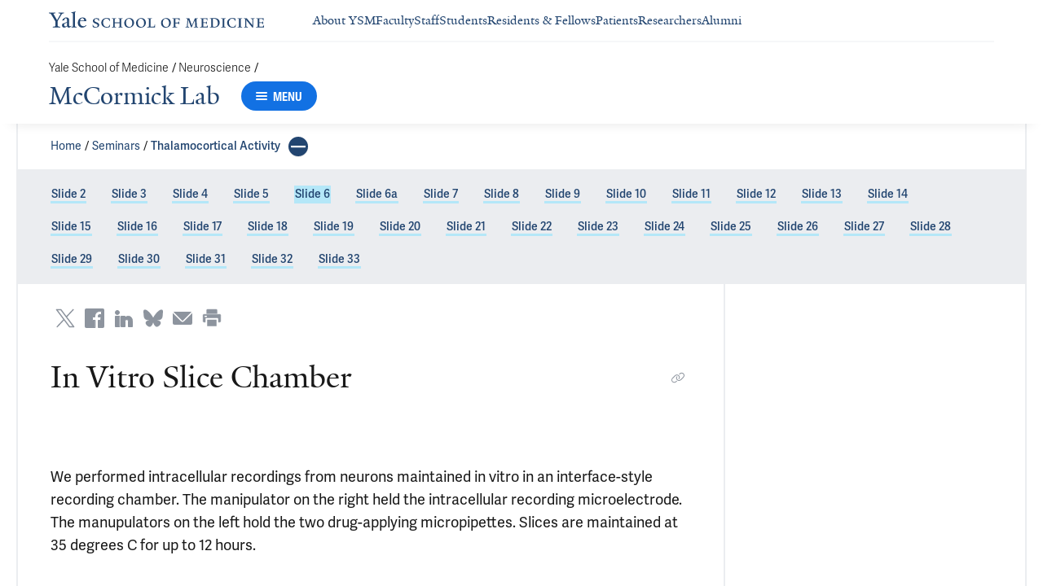

--- FILE ---
content_type: text/html; charset=utf-8
request_url: https://medicine.yale.edu/lab/mccormick/seminars/thalamocortical/slide6/
body_size: 23646
content:




<!DOCTYPE html>
<html lang="en">
<head itemscope itemtype="https://schema.org/SpeakableSpecification">
            <script src="https://assets.adobedtm.com/be4705422c6a/6365b56ecd77/launch-f9a39045ce43.min.js" async></script>

    <!-- Google Tag Manager -->
    <!-- End Google Tag Manager -->

    <meta charset="utf-8"/>
    <meta name="viewport" content="width=device-width, initial-scale=1.0"/>
    <meta http-equiv="X-UA-Compatible" content="IE=EDGE"/>
    <title>Slide 6 | McCormick Lab</title>

    <link rel="preconnect" href="https://p.typekit.net">
    <link rel="dns-prefetch" href="https://p.typekit.net">
    <link rel="preconnect" href="https://use.typekit.net">
    <link rel="dns-prefetch" href="https://use.typekit.net">
    <link rel="preconnect" href="https://www.gstatic.com">
    <link rel="dns-prefetch" href="https://www.gstatic.com">

    <meta name="title" property="og:title" content="Slide 6" />
<meta itemprop="xpath" content="/html/head/meta[@property='og:title']/@content" />

    <meta name="description" property="og:description" content="We performed intracellular recordings from neurons maintained in vitro in an interface-style recording chamber. The manipulator on the right held the" />
<meta itemprop="xpath" content="/html/head/meta[@name='description']/@content" />



    
    
    <meta property="publish-date" content="9/17/2024" />


    <meta property="og:url" content="https://medicine.yale.edu/lab/mccormick/seminars/thalamocortical/slide6/" />

    <meta name="site-name" property="og:site_name" content="McCormick Lab" />

    <meta property="og:type" content="website" />

    <meta property="og:title" content="Slide 6" />

    <meta property="og:description" content="We performed intracellular recordings from neurons maintained in vitro in an interface-style recording chamber. The manipulator on the right held the" />


    
    

    
    

    <meta name="twitter:card" content="summary" />

    
    
    <meta name="twitter:image:alt" content="alt text" />


        <meta property="og:image" content="https://ysm-res.cloudinary.com/image/upload/c_limit,f_auto,h_630,q_auto,w_1200/v1/yms/prod/fdba5118-d5d7-4546-bcfd-40a3b8932532" />

        <meta property="og:image:secure_url" content="https://ysm-res.cloudinary.com/image/upload/c_limit,f_auto,h_630,q_auto,w_1200/v1/yms/prod/fdba5118-d5d7-4546-bcfd-40a3b8932532" />

        <meta property="og:image:width" content="621" />

        <meta property="og:image:height" content="630" />


    <meta property="fb:app_id" content="604142276782606" />


    <link rel="canonical" href="https://medicine.yale.edu/lab/mccormick/seminars/thalamocortical/slide6/">

    <link rel="apple-touch-icon" sizes="180x180" href="https://cdn1.medicine.yale.edu/icons/ysm/apple-touch-icon.png">
    <link rel="icon" type="image/png" href="https://cdn1.medicine.yale.edu/icons/ysm/favicon-32x32.png" sizes="32x32">
    <link rel="icon" type="image/png" href="https://cdn1.medicine.yale.edu/icons/ysm/favicon-16x16.png" sizes="16x16">
    <link rel="manifest" href="https://cdn1.medicine.yale.edu/web-manifests/ysm/site.webmanifest">
    <link rel="shortcut icon" type="image/x-icon" href="https://cdn1.medicine.yale.edu/icons/ysm/favicon.ico"/>
    <meta name="msapplication-TileColor" content="#1271e3">
    <meta name="msapplication-config" content="https://cdn1.medicine.yale.edu/browser-configs/ysm/browserconfig.xml">
    <meta name="theme-color" content="#ffffff">

    <link rel="preload" href="https://cdn1.medicine.yale.edu/build/yalenew-italic-webfront.woff2" as="font" crossorigin>
    <link rel="preload" href="https://cdn1.medicine.yale.edu/build/yalenew-roman-webfont.woff2" as="font" crossorigin>
    <link rel="preload" href="https://use.typekit.net/eqf4dwf.css" as="style" crossorigin>

    <link data-chunk="main" rel="stylesheet" href="https://cdn1.medicine.yale.edu/build/main.de78f5dffc2f1152b79d.css" crossorigin="anonymous" />
<link data-chunk="features-generic-content-components-GenericContent" rel="stylesheet" href="https://cdn1.medicine.yale.edu/build/9046.13eea4a2c3ed028f6ce5.css" crossorigin="anonymous" />
<link data-chunk="features-generic-content-components-GenericContent" rel="stylesheet" href="https://cdn1.medicine.yale.edu/build/6602.5383e77dcb72c38ba037.css" crossorigin="anonymous" />
<link data-chunk="modules-footer-components-Footer" rel="stylesheet" href="https://cdn1.medicine.yale.edu/build/3053.9d94d1be74c8b8d74e36.css" crossorigin="anonymous" />

    <link data-chunk="modules-footer-components-Footer" rel="preload" as="style" href="https://cdn1.medicine.yale.edu/build/3053.9d94d1be74c8b8d74e36.css" crossorigin="anonymous" />
<link data-chunk="features-generic-content-components-GenericContent" rel="preload" as="style" href="https://cdn1.medicine.yale.edu/build/6602.5383e77dcb72c38ba037.css" crossorigin="anonymous" />
<link data-chunk="features-generic-content-components-GenericContent" rel="preload" as="style" href="https://cdn1.medicine.yale.edu/build/9046.13eea4a2c3ed028f6ce5.css" crossorigin="anonymous" />
<link data-chunk="main" rel="preload" as="style" href="https://cdn1.medicine.yale.edu/build/main.de78f5dffc2f1152b79d.css" crossorigin="anonymous" />
<link data-chunk="main" rel="preload" as="script" href="https://cdn1.medicine.yale.edu/build/main.es2015.f11faf8002212c95f334.js" crossorigin="anonymous" />
<link data-chunk="features-generic-content-components-GenericContent" rel="preload" as="script" href="https://cdn1.medicine.yale.edu/build/6602.es2015.ecd8b47dad935632cf20.js" crossorigin="anonymous" />
<link data-chunk="modules-footer-components-Footer" rel="preload" as="script" href="https://cdn1.medicine.yale.edu/build/3053.es2015.4f5c6255e8894bea5986.js" crossorigin="anonymous" />




        <script id="cms-page-metadata" type="text/template">
            **********************************************
            CMS Page ID: 10237
            Last Published: 9/17/2024 11:53:56 AM
            **********************************************
        </script>
</head>
<body>
    <!-- Google Tag Manager (noscript) -->
    <!-- End Google Tag Manager (noscript) -->

    <!--[if IE]>
        <div aria-hidden="true" class="outdated-browser-warning">
            Your browser is antiquated and no longer supported on this website. Please update your browser or switch to Chrome, Firefox or Safari. <br/>
            You can update your IE here: <br/>
            <a class="outdated-browser-warning__link" href="https://support.microsoft.com/en-us/help/17621/internet-explorer-downloads">https://support.microsoft.com/en-us/help/17621/internet-explorer-downloads</a>
        </div>
    <![endif]-->
    <!--[if !IE]>-->
    

    <div id="app"><div class="page"><span role="navigation" aria-label="Skip to Main Content button"><a href="#page-container" class="skip-button skip-button--dark skip-to-main-content-button">Skip to Main Content</a></span><div class="base-page__header-container"><div class="base-header department-header"><div class="base-header__content"><div class="base-header__top-navigation-container"><div class="base-header__top-navigation"><nav class="base-header__top-navigation-links" aria-label="Information links"><a href="/" class="department-header__top-navigation-root-link"><svg xmlns="http://www.w3.org/2000/svg" aria-label="Yale School of Medicine" viewBox="0 0 384.2 29.1" focusable="false" class="site-wordmark__icon site-wordmark__icon--mode--ysm department-header__logo-icon"><desc>Yale School of Medicine</desc><path d="m22.3 6.1-6.8 11.5v7.7c.8 1.9 2.8 2.1 4.7 2.2v1.1H6.8v-1.1c1.9-.1 4.2-.4 4.8-1.6v-8l-7-11.8C3.5 4.2 2.3 3.5 0 3.4V2.3h11.6v1.1c-2.2.1-2.9.5-3.5 1l6.5 11.2 6.3-11.1c-.7-.5-1.5-1-3.7-1.1V2.3h9.9v1.1c-2.2 0-3.6.8-4.8 2.7M35.9 29c-2.2 0-3.3-1.5-3.4-2.6-1.4 1.5-3.2 2.6-5 2.6-2.2 0-4.1-1.4-4.1-3.7 0-1.2.3-2.4.9-3.3l8.2-3v-3.1c0-1.9-.9-3.6-2.7-3.6-1.1 0-2.2 1.4-2.3 3.5l-3.7.6V16c1.2-3.7 5.3-5.2 7.3-5.2 3.8 0 5.1 2 5.1 5.1l-.1 8.7c0 1.7.9 2.1 1.7 2.1.7 0 1.3-.4 2.1-1.2v1.2c-.9 1-2.5 2.3-4 2.3m-8.3-6.8c-.2.7-.3 1.2-.3 2.2 0 1.2.7 2.5 2.1 2.5 1.2 0 1.9-.4 3.1-1.3V20c-1.1.5-3.7 1.7-4.9 2.2m12.7 6.4v-1c1.9-.1 2.4-.5 2.7-1.2V5c0-1.4-.2-2-3.1-2.2v-.9L47.5 0l.2.7-1.2 1.5v24.2c.4.8 1.2 1.1 2.9 1.2v1zm19.1.4c-4.3 0-7.7-3.4-7.7-8.2 0-5.9 3.6-9.9 8.7-9.9 4.1 0 6.4 2.3 6.4 6v.7l-11.2-.1c-.1.5-.1 1.2-.1 2.1 0 4.2 2.7 7 6.2 7 2.1 0 3.2-.7 4.8-2.2l.6 1c-2.4 2.1-4.3 3.6-7.7 3.6m.4-16.9c-2.1 0-3.5 1.7-4 4.3l7.3-.1c-.1-2.2-1.4-4.2-3.3-4.2M83.4 29.1c-2.1 0-3.8-.6-4.9-1l-.5-4.4h.7c.2 1.1 1 2.5 2 3.2.6.5 1.9 1.2 3 1.2 2.2 0 3.3-1.4 3.3-2.8 0-1.9-1.2-2.4-3.2-3.2-3.8-1.6-5.2-2.6-5.2-5.2 0-2.9 2.9-4.8 6.7-4.8 1.8 0 3.2.5 4.1.9v4.3h-.7c-.1-1.1-.5-2.5-1.5-3.1-.4-.2-1.4-.9-2.6-.9-2.1 0-3.2 1.3-3.2 2.6 0 1.7.9 2.4 3.5 3.4 3.5 1.4 5 2.5 5 5 0 2.9-2.9 4.8-6.5 4.8m25.1-1c-2 .6-2.6.9-5.7.9-5.3 0-9.2-3.8-9.2-8.7 0-5 4.1-8.4 9.2-8.4 2.6 0 4 .5 5.9.9v4.5h-.7c-.1-1.1-.6-2.4-1.5-3-.5-.3-1.7-1.3-3.9-1.3-3.7 0-5.8 3.1-5.8 6.7 0 4.8 2.7 8.2 7 8.2 1.4 0 2.4-.6 2.8-.9 1-.8 1.7-2 2-3.2l.8.1zm15.4.6V28c1.2 0 2.2-.4 2.5-.9V21h-8.8v6.1c.2.5 1.3.8 2.5.9v.7h-7.8V28c1.1 0 2.3-.4 2.5-.9V13.9c-.2-.5-1.3-.8-2.5-.9v-.7h7.8v.7c-1.1.1-2.3.4-2.5.9v5.7h8.8v-5.7c-.3-.5-1.3-.8-2.5-.9v-.7h7.9v.7c-1.2.1-2.2.4-2.5.9v13.2c.3.5 1.3.8 2.5.9v.7zm18.9.4c-5.2 0-8.2-3.6-8.2-8.5 0-5 4.2-8.6 9.3-8.6 5.3 0 8.2 3.6 8.2 8.4 0 5.1-4.1 8.7-9.3 8.7m-.3-16c-2.4 0-4.8 2.7-4.8 6.7 0 4.7 2.3 8.1 6.3 8.1 2.6 0 5-2.6 5-6.7 0-4.9-2.5-8.1-6.5-8.1m21.4 16c-5.2 0-8.2-3.6-8.2-8.5 0-5 4.2-8.6 9.3-8.6 5.3 0 8.2 3.6 8.2 8.4 0 5.1-4.1 8.7-9.3 8.7m-.3-16c-2.4 0-4.8 2.7-4.8 6.7 0 4.7 2.3 8.1 6.3 8.1 2.6 0 5-2.6 5-6.7 0-4.9-2.5-8.1-6.5-8.1m11.9 15.6V28c1-.1 2.6-.3 3-1.2V13.9c-.2-.5-1.3-.8-2.5-.9v-.7h8.1v.7c-1.1.1-2.5.4-2.7.9v13.5l4.7-.1c1.8 0 2.9-1.7 2.9-3.9h.7v5.3zm33 .4c-5.2 0-8.2-3.6-8.2-8.5 0-5 4.2-8.6 9.3-8.6 5.3 0 8.2 3.6 8.2 8.4.1 5.1-4.1 8.7-9.3 8.7m-.3-16c-2.4 0-4.8 2.7-4.8 6.7 0 4.7 2.3 8.1 6.3 8.1 2.6 0 5-2.6 5-6.7 0-4.9-2.5-8.1-6.5-8.1m24.4 3.4c-.1-2.3-1-2.9-3-2.9H226V20l3.5-.1c1.7-.1 2.4-.1 2.7-2h.7v5.5h-.7c-.2-2.1-.9-2.1-2.6-2.1h-3.5v5.5c.3.8 1.8 1.2 3 1.3v.7h-8.6V28c1.1-.1 2.4-.3 2.7-1.1V14c-.2-.6-1.4-.9-2.6-.9v-.7h10.7c.6 0 1.1 0 1.5-.2h.6v4.3zm26.2 12.2V28c1.2-.1 2.5-.4 2.7-.9l-.5-9.5v-2.7l-.8 2.1-5.2 11.7h-1l-4.5-12.3-.7-2-.1 1.8-.7 10.6c.2.5 1.4 1 2.6 1.1v.7h-6.7V28c1.2-.1 2.3-.6 2.6-1.1l.7-9.2c.1-.9.2-2.8.2-2.9V14c-.3-.4-1.1-.8-2.3-.9v-.7h5.8l.8 2.5 3.7 10.2 4.2-9.9 1.1-2.7h5.2v.5c-1.2.1-2.1.4-2.3.8v.6c0 .3.1 2.3.2 3.1l.5 9.5c.3.5 1.4.8 2.5.9v.7h-8zm16.5 0-5.8.1v-.7c1.2-.1 2.9-.4 3.3-1.2v-13c-.2-.5-1.3-.8-2.5-.9v-.7H281c.7 0 1.2-.1 1.5-.2h.6v4.3h-.7c-.1-2.3-1-2.9-3-2.9h-3.7v6.1h3.5c1.8 0 2.5 0 2.7-1.9h.6V23h-.7c-.2-2.1-.8-2.1-2.7-2.1h-3.5v5.6c.1.3.2.7.7.9l4.1-.1c1.7 0 2.9-.8 2.9-3h.6v4.3h-8.6zm20.8 0h-8.6V28c1.1 0 2.4-.4 2.6-.9V13.9c-.2-.5-1.5-.8-2.7-.9v-.7c3-.1 5.9-.3 8.2-.3 5.9 0 9.4 3 9.4 8s-3.9 8.8-8.9 8.7M294.5 13H293v13.9c.3.4 1.7.8 2.7.8 4.1 0 6.1-2.8 6.1-6.8 0-5.3-2.8-7.9-7.3-7.9m13.1 15.7V28c1.2-.1 2.4-.4 2.6-.9V13.9c-.2-.5-1.4-.8-2.6-.9v-.7h8.2v.7c-1.2.1-2.4.4-2.6.9V27c.2.5 1.4.8 2.6.9v.7h-8.2zm25.6-.6c-2 .6-2.6.9-5.7.9-5.3 0-9.2-3.8-9.2-8.7 0-5 4.1-8.4 9.2-8.4 2.6 0 4 .5 5.9.9v4.5h-.7c-.1-1.1-.6-2.4-1.5-3-.5-.3-1.7-1.3-3.9-1.3-3.7 0-5.8 3.1-5.8 6.7 0 4.8 2.7 8.2 7 8.2 1.4 0 2.4-.6 2.8-.9 1-.8 1.7-2 2-3.2l.8.1zm3.8.6V28c1.2-.1 2.4-.4 2.6-.9V13.9c-.2-.5-1.4-.8-2.6-.9v-.7h8.2v.7c-1.2.1-2.4.4-2.6.9V27c.2.5 1.4.8 2.6.9v.7H337zm27.8-14.5V24c0 1.4.1 3.7.2 4.9h-1.6l-10-12.3-1.1-1.7.1 1.5v5.9c0 1.4.1 3.4.2 4.5.2.5 1.7 1 2.9 1.1v.7h-7.1V28c1.2-.1 2.3-.6 2.5-1.1v-9.2c0-1.3 0-2.6-.1-3.5-.3-.5-1.3-1-2.5-1.1v-.7h5.2l1.5 1.9 8.4 10.3v-5.9c0-1.4-.1-3.6-.1-4.4-.2-.5-1.7-1.1-2.9-1.1v-.7h7.1v.5c-1.3.1-2.4.6-2.7 1.2m10.7 14.5-5.8.1v-.7c1.2-.1 2.9-.4 3.3-1.2v-13c-.2-.5-1.3-.8-2.5-.9v-.7h10.7c.7 0 1.2-.1 1.5-.2h.6v4.3h-.7c-.1-2.3-1-2.9-3-2.9h-3.7v6.1h3.5c1.8 0 2.5 0 2.7-1.9h.6V23h-.7c-.2-2.1-.8-2.1-2.7-2.1h-3.5v5.6c.1.3.2.7.7.9l4.1-.1c1.7 0 2.9-.8 2.9-3h.6v4.3h-8.6z"></path></svg></a><div class="navigation-header-links"><a href="/about/" class="navigation-header-links__header-link" aria-label="Navigate to About YSM page"><div class="navigation-header-links__link-hover"><svg xmlns="http://www.w3.org/2000/svg" viewBox="0 0 24 24" focusable="false" class="navigation-header-links__link-icon"><path fill="none" d="M0 0h24v24H0z"></path><path d="m12 4-1.41 1.41L16.17 11H4v2h12.17l-5.58 5.59L12 20l8-8z"></path></svg>About YSM</div></a><a href="/faculty/" class="navigation-header-links__header-link" aria-label="Navigate to Faculty page"><div class="navigation-header-links__link-hover"><svg xmlns="http://www.w3.org/2000/svg" viewBox="0 0 24 24" focusable="false" class="navigation-header-links__link-icon"><path fill="none" d="M0 0h24v24H0z"></path><path d="m12 4-1.41 1.41L16.17 11H4v2h12.17l-5.58 5.59L12 20l8-8z"></path></svg>Faculty</div></a><a href="/myysm/" class="navigation-header-links__header-link" aria-label="Navigate to Staff page"><div class="navigation-header-links__link-hover"><svg xmlns="http://www.w3.org/2000/svg" viewBox="0 0 24 24" focusable="false" class="navigation-header-links__link-icon"><path fill="none" d="M0 0h24v24H0z"></path><path d="m12 4-1.41 1.41L16.17 11H4v2h12.17l-5.58 5.59L12 20l8-8z"></path></svg>Staff</div></a><a href="/edu/" class="navigation-header-links__header-link" aria-label="Navigate to Students page"><div class="navigation-header-links__link-hover"><svg xmlns="http://www.w3.org/2000/svg" viewBox="0 0 24 24" focusable="false" class="navigation-header-links__link-icon"><path fill="none" d="M0 0h24v24H0z"></path><path d="m12 4-1.41 1.41L16.17 11H4v2h12.17l-5.58 5.59L12 20l8-8z"></path></svg>Students</div></a><a href="/edu/residency-fellowships/" class="navigation-header-links__header-link" aria-label="Navigate to Residents &amp; Fellows page"><div class="navigation-header-links__link-hover"><svg xmlns="http://www.w3.org/2000/svg" viewBox="0 0 24 24" focusable="false" class="navigation-header-links__link-icon"><path fill="none" d="M0 0h24v24H0z"></path><path d="m12 4-1.41 1.41L16.17 11H4v2h12.17l-5.58 5.59L12 20l8-8z"></path></svg>Residents &amp; Fellows</div></a><a href="https://yalemedicine.org" class="navigation-header-links__header-link" aria-label="Navigate to Patients page"><div class="navigation-header-links__link-hover"><svg xmlns="http://www.w3.org/2000/svg" viewBox="0 0 24 24" focusable="false" class="navigation-header-links__link-icon"><path fill="none" d="M0 0h24v24H0z"></path><path d="m12 4-1.41 1.41L16.17 11H4v2h12.17l-5.58 5.59L12 20l8-8z"></path></svg>Patients</div></a><a href="/research/" class="navigation-header-links__header-link" aria-label="Navigate to Researchers page"><div class="navigation-header-links__link-hover"><svg xmlns="http://www.w3.org/2000/svg" viewBox="0 0 24 24" focusable="false" class="navigation-header-links__link-icon"><path fill="none" d="M0 0h24v24H0z"></path><path d="m12 4-1.41 1.41L16.17 11H4v2h12.17l-5.58 5.59L12 20l8-8z"></path></svg>Researchers</div></a><a href="/alumni/" class="navigation-header-links__header-link" aria-label="Navigate to Alumni page"><div class="navigation-header-links__link-hover"><svg xmlns="http://www.w3.org/2000/svg" viewBox="0 0 24 24" focusable="false" class="navigation-header-links__link-icon"><path fill="none" d="M0 0h24v24H0z"></path><path d="m12 4-1.41 1.41L16.17 11H4v2h12.17l-5.58 5.59L12 20l8-8z"></path></svg>Alumni</div></a></div></nav><div></div></div></div><div class="base-header__navigation"><div class="base-header__navigation-content--desktop"><div class="base-header__navigation-left-content"><div class="department-header__navigation-content"><nav class="department-header__breadcrumbs" aria-label="Navigation breadcrumbs"><ul class="department-header__breadcrumb-list"><li><a href="/" class="department-header__breadcrumb-link">Yale School of Medicine</a><span class="department-header__slash-delimiter">/ </span></li><li><a href="https://medicine.yale.edu/neuroscience/" class="department-header__breadcrumb-link">Neuroscience</a><span class="department-header__slash-delimiter">/ </span></li></ul></nav><div class="department-header__department-link-container"><a href="/lab/mccormick" class="department-header__department-link">McCormick Lab</a><div class="base-header__navigation-menu-button"><div class="navigation-menu-button__container"><button class="navigation-menu-button navigation-menu-button--open" type="button" aria-label="Menu"><div class="navigation-menu-button__hamburger"><span class="navigation-menu-button__hamburger-line"></span><span class="navigation-menu-button__hamburger-line"></span><span class="navigation-menu-button__hamburger-line"></span></div><div class="navigation-menu-button__text">MENU</div></button></div></div></div></div></div><div class="base-header__navigation-right-content"><div class="base-header__navigation-search-button"></div></div></div><div class="base-header__navigation-content--mobile"><div class="base-header__navigation-left-content"><button type="button" class="base-header__navigation-dropdown-button" aria-label="Go to the main page"><svg xmlns="http://www.w3.org/2000/svg" aria-label="Yale School of Medicine" viewBox="0 0 384.2 29.1" focusable="false" class="site-wordmark__icon site-wordmark__icon--mode--ysm base-header__navigation-dropdown-logo"><desc>Yale School of Medicine</desc><path d="m22.3 6.1-6.8 11.5v7.7c.8 1.9 2.8 2.1 4.7 2.2v1.1H6.8v-1.1c1.9-.1 4.2-.4 4.8-1.6v-8l-7-11.8C3.5 4.2 2.3 3.5 0 3.4V2.3h11.6v1.1c-2.2.1-2.9.5-3.5 1l6.5 11.2 6.3-11.1c-.7-.5-1.5-1-3.7-1.1V2.3h9.9v1.1c-2.2 0-3.6.8-4.8 2.7M35.9 29c-2.2 0-3.3-1.5-3.4-2.6-1.4 1.5-3.2 2.6-5 2.6-2.2 0-4.1-1.4-4.1-3.7 0-1.2.3-2.4.9-3.3l8.2-3v-3.1c0-1.9-.9-3.6-2.7-3.6-1.1 0-2.2 1.4-2.3 3.5l-3.7.6V16c1.2-3.7 5.3-5.2 7.3-5.2 3.8 0 5.1 2 5.1 5.1l-.1 8.7c0 1.7.9 2.1 1.7 2.1.7 0 1.3-.4 2.1-1.2v1.2c-.9 1-2.5 2.3-4 2.3m-8.3-6.8c-.2.7-.3 1.2-.3 2.2 0 1.2.7 2.5 2.1 2.5 1.2 0 1.9-.4 3.1-1.3V20c-1.1.5-3.7 1.7-4.9 2.2m12.7 6.4v-1c1.9-.1 2.4-.5 2.7-1.2V5c0-1.4-.2-2-3.1-2.2v-.9L47.5 0l.2.7-1.2 1.5v24.2c.4.8 1.2 1.1 2.9 1.2v1zm19.1.4c-4.3 0-7.7-3.4-7.7-8.2 0-5.9 3.6-9.9 8.7-9.9 4.1 0 6.4 2.3 6.4 6v.7l-11.2-.1c-.1.5-.1 1.2-.1 2.1 0 4.2 2.7 7 6.2 7 2.1 0 3.2-.7 4.8-2.2l.6 1c-2.4 2.1-4.3 3.6-7.7 3.6m.4-16.9c-2.1 0-3.5 1.7-4 4.3l7.3-.1c-.1-2.2-1.4-4.2-3.3-4.2M83.4 29.1c-2.1 0-3.8-.6-4.9-1l-.5-4.4h.7c.2 1.1 1 2.5 2 3.2.6.5 1.9 1.2 3 1.2 2.2 0 3.3-1.4 3.3-2.8 0-1.9-1.2-2.4-3.2-3.2-3.8-1.6-5.2-2.6-5.2-5.2 0-2.9 2.9-4.8 6.7-4.8 1.8 0 3.2.5 4.1.9v4.3h-.7c-.1-1.1-.5-2.5-1.5-3.1-.4-.2-1.4-.9-2.6-.9-2.1 0-3.2 1.3-3.2 2.6 0 1.7.9 2.4 3.5 3.4 3.5 1.4 5 2.5 5 5 0 2.9-2.9 4.8-6.5 4.8m25.1-1c-2 .6-2.6.9-5.7.9-5.3 0-9.2-3.8-9.2-8.7 0-5 4.1-8.4 9.2-8.4 2.6 0 4 .5 5.9.9v4.5h-.7c-.1-1.1-.6-2.4-1.5-3-.5-.3-1.7-1.3-3.9-1.3-3.7 0-5.8 3.1-5.8 6.7 0 4.8 2.7 8.2 7 8.2 1.4 0 2.4-.6 2.8-.9 1-.8 1.7-2 2-3.2l.8.1zm15.4.6V28c1.2 0 2.2-.4 2.5-.9V21h-8.8v6.1c.2.5 1.3.8 2.5.9v.7h-7.8V28c1.1 0 2.3-.4 2.5-.9V13.9c-.2-.5-1.3-.8-2.5-.9v-.7h7.8v.7c-1.1.1-2.3.4-2.5.9v5.7h8.8v-5.7c-.3-.5-1.3-.8-2.5-.9v-.7h7.9v.7c-1.2.1-2.2.4-2.5.9v13.2c.3.5 1.3.8 2.5.9v.7zm18.9.4c-5.2 0-8.2-3.6-8.2-8.5 0-5 4.2-8.6 9.3-8.6 5.3 0 8.2 3.6 8.2 8.4 0 5.1-4.1 8.7-9.3 8.7m-.3-16c-2.4 0-4.8 2.7-4.8 6.7 0 4.7 2.3 8.1 6.3 8.1 2.6 0 5-2.6 5-6.7 0-4.9-2.5-8.1-6.5-8.1m21.4 16c-5.2 0-8.2-3.6-8.2-8.5 0-5 4.2-8.6 9.3-8.6 5.3 0 8.2 3.6 8.2 8.4 0 5.1-4.1 8.7-9.3 8.7m-.3-16c-2.4 0-4.8 2.7-4.8 6.7 0 4.7 2.3 8.1 6.3 8.1 2.6 0 5-2.6 5-6.7 0-4.9-2.5-8.1-6.5-8.1m11.9 15.6V28c1-.1 2.6-.3 3-1.2V13.9c-.2-.5-1.3-.8-2.5-.9v-.7h8.1v.7c-1.1.1-2.5.4-2.7.9v13.5l4.7-.1c1.8 0 2.9-1.7 2.9-3.9h.7v5.3zm33 .4c-5.2 0-8.2-3.6-8.2-8.5 0-5 4.2-8.6 9.3-8.6 5.3 0 8.2 3.6 8.2 8.4.1 5.1-4.1 8.7-9.3 8.7m-.3-16c-2.4 0-4.8 2.7-4.8 6.7 0 4.7 2.3 8.1 6.3 8.1 2.6 0 5-2.6 5-6.7 0-4.9-2.5-8.1-6.5-8.1m24.4 3.4c-.1-2.3-1-2.9-3-2.9H226V20l3.5-.1c1.7-.1 2.4-.1 2.7-2h.7v5.5h-.7c-.2-2.1-.9-2.1-2.6-2.1h-3.5v5.5c.3.8 1.8 1.2 3 1.3v.7h-8.6V28c1.1-.1 2.4-.3 2.7-1.1V14c-.2-.6-1.4-.9-2.6-.9v-.7h10.7c.6 0 1.1 0 1.5-.2h.6v4.3zm26.2 12.2V28c1.2-.1 2.5-.4 2.7-.9l-.5-9.5v-2.7l-.8 2.1-5.2 11.7h-1l-4.5-12.3-.7-2-.1 1.8-.7 10.6c.2.5 1.4 1 2.6 1.1v.7h-6.7V28c1.2-.1 2.3-.6 2.6-1.1l.7-9.2c.1-.9.2-2.8.2-2.9V14c-.3-.4-1.1-.8-2.3-.9v-.7h5.8l.8 2.5 3.7 10.2 4.2-9.9 1.1-2.7h5.2v.5c-1.2.1-2.1.4-2.3.8v.6c0 .3.1 2.3.2 3.1l.5 9.5c.3.5 1.4.8 2.5.9v.7h-8zm16.5 0-5.8.1v-.7c1.2-.1 2.9-.4 3.3-1.2v-13c-.2-.5-1.3-.8-2.5-.9v-.7H281c.7 0 1.2-.1 1.5-.2h.6v4.3h-.7c-.1-2.3-1-2.9-3-2.9h-3.7v6.1h3.5c1.8 0 2.5 0 2.7-1.9h.6V23h-.7c-.2-2.1-.8-2.1-2.7-2.1h-3.5v5.6c.1.3.2.7.7.9l4.1-.1c1.7 0 2.9-.8 2.9-3h.6v4.3h-8.6zm20.8 0h-8.6V28c1.1 0 2.4-.4 2.6-.9V13.9c-.2-.5-1.5-.8-2.7-.9v-.7c3-.1 5.9-.3 8.2-.3 5.9 0 9.4 3 9.4 8s-3.9 8.8-8.9 8.7M294.5 13H293v13.9c.3.4 1.7.8 2.7.8 4.1 0 6.1-2.8 6.1-6.8 0-5.3-2.8-7.9-7.3-7.9m13.1 15.7V28c1.2-.1 2.4-.4 2.6-.9V13.9c-.2-.5-1.4-.8-2.6-.9v-.7h8.2v.7c-1.2.1-2.4.4-2.6.9V27c.2.5 1.4.8 2.6.9v.7h-8.2zm25.6-.6c-2 .6-2.6.9-5.7.9-5.3 0-9.2-3.8-9.2-8.7 0-5 4.1-8.4 9.2-8.4 2.6 0 4 .5 5.9.9v4.5h-.7c-.1-1.1-.6-2.4-1.5-3-.5-.3-1.7-1.3-3.9-1.3-3.7 0-5.8 3.1-5.8 6.7 0 4.8 2.7 8.2 7 8.2 1.4 0 2.4-.6 2.8-.9 1-.8 1.7-2 2-3.2l.8.1zm3.8.6V28c1.2-.1 2.4-.4 2.6-.9V13.9c-.2-.5-1.4-.8-2.6-.9v-.7h8.2v.7c-1.2.1-2.4.4-2.6.9V27c.2.5 1.4.8 2.6.9v.7H337zm27.8-14.5V24c0 1.4.1 3.7.2 4.9h-1.6l-10-12.3-1.1-1.7.1 1.5v5.9c0 1.4.1 3.4.2 4.5.2.5 1.7 1 2.9 1.1v.7h-7.1V28c1.2-.1 2.3-.6 2.5-1.1v-9.2c0-1.3 0-2.6-.1-3.5-.3-.5-1.3-1-2.5-1.1v-.7h5.2l1.5 1.9 8.4 10.3v-5.9c0-1.4-.1-3.6-.1-4.4-.2-.5-1.7-1.1-2.9-1.1v-.7h7.1v.5c-1.3.1-2.4.6-2.7 1.2m10.7 14.5-5.8.1v-.7c1.2-.1 2.9-.4 3.3-1.2v-13c-.2-.5-1.3-.8-2.5-.9v-.7h10.7c.7 0 1.2-.1 1.5-.2h.6v4.3h-.7c-.1-2.3-1-2.9-3-2.9h-3.7v6.1h3.5c1.8 0 2.5 0 2.7-1.9h.6V23h-.7c-.2-2.1-.8-2.1-2.7-2.1h-3.5v5.6c.1.3.2.7.7.9l4.1-.1c1.7 0 2.9-.8 2.9-3h.6v4.3h-8.6z"></path></svg><svg xmlns="http://www.w3.org/2000/svg" viewBox="0 0 24 24" focusable="false" class="base-header__navigation-dropdown-icon"><path d="M23.25 7.311 12.53 18.03a.75.75 0 0 1-1.06 0L.75 7.311" style="fill:none;stroke:currentColor;stroke-linecap:round;stroke-linejoin:round;stroke-width:1.5px;fill-rule:evenodd"></path></svg></button><div></div></div><div class="base-header__navigation-right-content"><div class="base-header__navigation-menu-button"><div class="navigation-menu-button__container"><button class="navigation-menu-button navigation-menu-button--open" type="button" aria-label="Menu"><div class="navigation-menu-button__hamburger"><span class="navigation-menu-button__hamburger-line"></span><span class="navigation-menu-button__hamburger-line"></span><span class="navigation-menu-button__hamburger-line"></span></div><div class="navigation-menu-button__text">MENU</div></button></div></div></div></div></div><div class="base-header__navigation-panel"><div class="navigation-panel__wrapper navigation-panel__wrapper--hidden"><nav class="navigation-panel__top-container" aria-label="Navigation Panel"><div class="navigation-panel__header-container"><a href="/lab/mccormick" class="navigation-panel__header-text">McCormick Lab</a></div></nav><div class="navigation-panel__grid-container"><div class="navigation-panel__grid-column"><ul><li class="navigation-panel__grid-column-list-item"><div class="navigation-panel__grid-item"><div class="navigation-panel-sub-panel" aria-level="0"><div id="sub-panel__heading-0" aria-controls="sub-panel__body-0" class="navigation-panel-sub-panel__header" aria-expanded="false"><div class="navigation-panel-item navigation-panel-item--height"><a href="/lab/mccormick/research/" class="navigation-panel-item__option-text navigation-panel-item__option-text--parent" aria-label="Navigate to Research page"><span class="navigation-panel-item__option-text-link navigation-panel-item__option-text-link--parent">Research</span></a><button class="navigation-panel-item__button" type="button" aria-label="Open Research menu item."><div class="navigation-panel-item__icon navigation-panel-item__button-icon"><svg xmlns="http://www.w3.org/2000/svg" viewBox="0 0 24 24" focusable="false" class="navigation-panel-item__icon"><path d="M12 1v22M23 12H1" style="fill:none;stroke:currentColor;stroke-linecap:round;stroke-linejoin:round"></path></svg></div></button></div></div><div id="sub-panel__body-0" class="navigation-panel-sub-panel__body"><ul><li class="navigation-panel-sub-panel__body-list-item"><div class="navigation-panel-item"><a href="/lab/mccormick/research/mechanisms/" class="navigation-panel-item__option-text" aria-label="Navigate to Cellular Mechanisms page" tabindex="-1"><span class="navigation-panel-item__option-text-link">Cellular Mechanisms</span></a></div></li><li class="navigation-panel-sub-panel__body-list-item"><div class="navigation-panel-item"><a href="/lab/mccormick/research/photogallery/" class="navigation-panel-item__option-text" aria-label="Navigate to Interlaminar Zones Paper Photo Gallery page" tabindex="-1"><span class="navigation-panel-item__option-text-link">Interlaminar Zones Paper Photo Gallery</span></a></div></li></ul></div></div></div></li><li class="navigation-panel__grid-column-list-item"><div class="navigation-panel__grid-item"><div class="navigation-panel-item navigation-panel-item--height"><a href="/lab/mccormick/buddhist/" class="navigation-panel-item__option-text navigation-panel-item__option-text--parent" aria-label="Navigate to Buddhist Outreach page"><span class="navigation-panel-item__option-text-link navigation-panel-item__option-text-link--parent">Buddhist Outreach</span></a></div></div></li></ul></div><div class="navigation-panel__grid-column"><ul><li class="navigation-panel__grid-column-list-item"><div class="navigation-panel__grid-item"><div class="navigation-panel-sub-panel" aria-level="0"><div id="sub-panel__heading-1" aria-controls="sub-panel__body-1" class="navigation-panel-sub-panel__header" aria-expanded="false"><div class="navigation-panel-item navigation-panel-item--height"><a href="/lab/mccormick/seminars/" class="navigation-panel-item__option-text navigation-panel-item__option-text--parent" aria-label="Navigate to Seminars page"><span class="navigation-panel-item__option-text-link navigation-panel-item__option-text-link--parent">Seminars</span></a><button class="navigation-panel-item__button" type="button" aria-label="Open Seminars menu item."><div class="navigation-panel-item__icon navigation-panel-item__button-icon"><svg xmlns="http://www.w3.org/2000/svg" viewBox="0 0 24 24" focusable="false" class="navigation-panel-item__icon"><path d="M12 1v22M23 12H1" style="fill:none;stroke:currentColor;stroke-linecap:round;stroke-linejoin:round"></path></svg></div></button></div></div><div id="sub-panel__body-1" class="navigation-panel-sub-panel__body"><ul><li class="navigation-panel-sub-panel__body-list-item"><div class="navigation-panel-sub-panel navigation-panel-sub-panel--nested" aria-level="1"><div id="sub-panel__heading-1-0" aria-controls="sub-panel__body-1-0" class="navigation-panel-sub-panel__header" aria-expanded="false"><div class="navigation-panel-item"><a href="/lab/mccormick/seminars/optimal1/" class="navigation-panel-item__option-text" aria-label="Navigate to Optimal States page" tabindex="-1"><span class="navigation-panel-item__option-text-link">Optimal States</span></a><button class="navigation-panel-item__button" type="button" aria-label="Open Optimal States menu item." tabindex="-1"><div class="navigation-panel-item__icon navigation-panel-item__button-icon"><svg xmlns="http://www.w3.org/2000/svg" viewBox="0 0 24 24" focusable="false" class="navigation-panel-item__icon"><path d="M12 1v22M23 12H1" style="fill:none;stroke:currentColor;stroke-linecap:round;stroke-linejoin:round"></path></svg></div></button></div></div><div id="sub-panel__body-1-0" class="navigation-panel-sub-panel__body navigation-panel-sub-panel__body--nested"><ul><li class="navigation-panel-sub-panel__body-list-item"><div class="navigation-panel-item"><a href="/lab/mccormick/seminars/optimal1/slide2/" class="navigation-panel-item__option-text" aria-label="Navigate to Slide 2 page" tabindex="-1"><span class="navigation-panel-item__option-text-link">Slide 2</span></a></div></li><li class="navigation-panel-sub-panel__body-list-item"><div class="navigation-panel-item"><a href="/lab/mccormick/seminars/optimal1/slide3/" class="navigation-panel-item__option-text" aria-label="Navigate to Slide 3 page" tabindex="-1"><span class="navigation-panel-item__option-text-link">Slide 3</span></a></div></li><li class="navigation-panel-sub-panel__body-list-item"><div class="navigation-panel-item"><a href="/lab/mccormick/seminars/optimal1/slide4/" class="navigation-panel-item__option-text" aria-label="Navigate to Slide 4 page" tabindex="-1"><span class="navigation-panel-item__option-text-link">Slide 4</span></a></div></li><li class="navigation-panel-sub-panel__body-list-item"><div class="navigation-panel-item"><a href="/lab/mccormick/seminars/optimal1/slide5/" class="navigation-panel-item__option-text" aria-label="Navigate to Slide 5 page" tabindex="-1"><span class="navigation-panel-item__option-text-link">Slide 5</span></a></div></li><li class="navigation-panel-sub-panel__body-list-item"><div class="navigation-panel-item"><a href="/lab/mccormick/seminars/optimal1/slide6/" class="navigation-panel-item__option-text" aria-label="Navigate to Slide 6 page" tabindex="-1"><span class="navigation-panel-item__option-text-link">Slide 6</span></a></div></li><li class="navigation-panel-sub-panel__body-list-item"><div class="navigation-panel-item"><a href="/lab/mccormick/seminars/optimal1/slide7/" class="navigation-panel-item__option-text" aria-label="Navigate to Slide 7 page" tabindex="-1"><span class="navigation-panel-item__option-text-link">Slide 7</span></a></div></li><li class="navigation-panel-sub-panel__body-list-item"><div class="navigation-panel-item"><a href="/lab/mccormick/seminars/optimal1/slide8/" class="navigation-panel-item__option-text" aria-label="Navigate to Slide 8 page" tabindex="-1"><span class="navigation-panel-item__option-text-link">Slide 8</span></a></div></li><li class="navigation-panel-sub-panel__body-list-item"><div class="navigation-panel-item"><a href="/lab/mccormick/seminars/optimal1/slide9/" class="navigation-panel-item__option-text" aria-label="Navigate to Slide 9 page" tabindex="-1"><span class="navigation-panel-item__option-text-link">Slide 9</span></a></div></li><li class="navigation-panel-sub-panel__body-list-item"><div class="navigation-panel-item"><a href="/lab/mccormick/seminars/optimal1/slide10/" class="navigation-panel-item__option-text" aria-label="Navigate to Slide 10 page" tabindex="-1"><span class="navigation-panel-item__option-text-link">Slide 10</span></a></div></li><li class="navigation-panel-sub-panel__body-list-item"><div class="navigation-panel-item"><a href="/lab/mccormick/seminars/optimal1/slide11/" class="navigation-panel-item__option-text" aria-label="Navigate to Slide 11 page" tabindex="-1"><span class="navigation-panel-item__option-text-link">Slide 11</span></a></div></li><li class="navigation-panel-sub-panel__body-list-item"><div class="navigation-panel-item"><a href="/lab/mccormick/seminars/optimal1/slide12/" class="navigation-panel-item__option-text" aria-label="Navigate to Slide 12 page" tabindex="-1"><span class="navigation-panel-item__option-text-link">Slide 12</span></a></div></li><li class="navigation-panel-sub-panel__body-list-item"><div class="navigation-panel-item"><a href="/lab/mccormick/seminars/optimal1/slide13/" class="navigation-panel-item__option-text" aria-label="Navigate to Slide 13 page" tabindex="-1"><span class="navigation-panel-item__option-text-link">Slide 13</span></a></div></li><li class="navigation-panel-sub-panel__body-list-item"><div class="navigation-panel-item"><a href="/lab/mccormick/seminars/optimal1/slide14/" class="navigation-panel-item__option-text" aria-label="Navigate to Slide 14 page" tabindex="-1"><span class="navigation-panel-item__option-text-link">Slide 14</span></a></div></li><li class="navigation-panel-sub-panel__body-list-item"><div class="navigation-panel-item"><a href="/lab/mccormick/seminars/optimal1/slide15/" class="navigation-panel-item__option-text" aria-label="Navigate to Slide 15 page" tabindex="-1"><span class="navigation-panel-item__option-text-link">Slide 15</span></a></div></li><li class="navigation-panel-sub-panel__body-list-item"><div class="navigation-panel-item"><a href="/lab/mccormick/seminars/optimal1/slide16/" class="navigation-panel-item__option-text" aria-label="Navigate to Slide 16 page" tabindex="-1"><span class="navigation-panel-item__option-text-link">Slide 16</span></a></div></li><li class="navigation-panel-sub-panel__body-list-item"><div class="navigation-panel-item"><a href="/lab/mccormick/seminars/optimal1/slide17/" class="navigation-panel-item__option-text" aria-label="Navigate to Slide 17 page" tabindex="-1"><span class="navigation-panel-item__option-text-link">Slide 17</span></a></div></li></ul></div></div></li><li class="navigation-panel-sub-panel__body-list-item"><div class="navigation-panel-sub-panel navigation-panel-sub-panel--nested" aria-level="1"><div id="sub-panel__heading-1-1" aria-controls="sub-panel__body-1-1" class="navigation-panel-sub-panel__header" aria-expanded="false"><div class="navigation-panel-item"><a href="/lab/mccormick/seminars/cortex-code/" class="navigation-panel-item__option-text" aria-label="Navigate to Sparse and Reliable Code page" tabindex="-1"><span class="navigation-panel-item__option-text-link">Sparse and Reliable Code</span></a><button class="navigation-panel-item__button" type="button" aria-label="Open Sparse and Reliable Code menu item." tabindex="-1"><div class="navigation-panel-item__icon navigation-panel-item__button-icon"><svg xmlns="http://www.w3.org/2000/svg" viewBox="0 0 24 24" focusable="false" class="navigation-panel-item__icon"><path d="M12 1v22M23 12H1" style="fill:none;stroke:currentColor;stroke-linecap:round;stroke-linejoin:round"></path></svg></div></button></div></div><div id="sub-panel__body-1-1" class="navigation-panel-sub-panel__body navigation-panel-sub-panel__body--nested"><ul><li class="navigation-panel-sub-panel__body-list-item"><div class="navigation-panel-item"><a href="/lab/mccormick/seminars/cortex-code/slide2/" class="navigation-panel-item__option-text" aria-label="Navigate to Slide 2 page" tabindex="-1"><span class="navigation-panel-item__option-text-link">Slide 2</span></a></div></li><li class="navigation-panel-sub-panel__body-list-item"><div class="navigation-panel-item"><a href="/lab/mccormick/seminars/cortex-code/slide3/" class="navigation-panel-item__option-text" aria-label="Navigate to Slide 3 page" tabindex="-1"><span class="navigation-panel-item__option-text-link">Slide 3</span></a></div></li><li class="navigation-panel-sub-panel__body-list-item"><div class="navigation-panel-item"><a href="/lab/mccormick/seminars/cortex-code/slide4/" class="navigation-panel-item__option-text" aria-label="Navigate to Slide 4 page" tabindex="-1"><span class="navigation-panel-item__option-text-link">Slide 4</span></a></div></li><li class="navigation-panel-sub-panel__body-list-item"><div class="navigation-panel-item"><a href="/lab/mccormick/seminars/cortex-code/slide5/" class="navigation-panel-item__option-text" aria-label="Navigate to Slide 5 page" tabindex="-1"><span class="navigation-panel-item__option-text-link">Slide 5</span></a></div></li><li class="navigation-panel-sub-panel__body-list-item"><div class="navigation-panel-item"><a href="/lab/mccormick/seminars/cortex-code/slide6/" class="navigation-panel-item__option-text" aria-label="Navigate to Slide 6 page" tabindex="-1"><span class="navigation-panel-item__option-text-link">Slide 6</span></a></div></li><li class="navigation-panel-sub-panel__body-list-item"><div class="navigation-panel-item"><a href="/lab/mccormick/seminars/cortex-code/slide7/" class="navigation-panel-item__option-text" aria-label="Navigate to Slide 7 page" tabindex="-1"><span class="navigation-panel-item__option-text-link">Slide 7</span></a></div></li><li class="navigation-panel-sub-panel__body-list-item"><div class="navigation-panel-item"><a href="/lab/mccormick/seminars/cortex-code/slide8/" class="navigation-panel-item__option-text" aria-label="Navigate to Slide 8 page" tabindex="-1"><span class="navigation-panel-item__option-text-link">Slide 8</span></a></div></li><li class="navigation-panel-sub-panel__body-list-item"><div class="navigation-panel-item"><a href="/lab/mccormick/seminars/cortex-code/slide8a/" class="navigation-panel-item__option-text" aria-label="Navigate to Slide 8a page" tabindex="-1"><span class="navigation-panel-item__option-text-link">Slide 8a</span></a></div></li><li class="navigation-panel-sub-panel__body-list-item"><div class="navigation-panel-item"><a href="/lab/mccormick/seminars/cortex-code/slide9/" class="navigation-panel-item__option-text" aria-label="Navigate to Slide 9 page" tabindex="-1"><span class="navigation-panel-item__option-text-link">Slide 9</span></a></div></li><li class="navigation-panel-sub-panel__body-list-item"><div class="navigation-panel-item"><a href="/lab/mccormick/seminars/cortex-code/slide10/" class="navigation-panel-item__option-text" aria-label="Navigate to Slide 10 page" tabindex="-1"><span class="navigation-panel-item__option-text-link">Slide 10</span></a></div></li><li class="navigation-panel-sub-panel__body-list-item"><div class="navigation-panel-item"><a href="/lab/mccormick/seminars/cortex-code/slide11/" class="navigation-panel-item__option-text" aria-label="Navigate to Slide 11 page" tabindex="-1"><span class="navigation-panel-item__option-text-link">Slide 11</span></a></div></li><li class="navigation-panel-sub-panel__body-list-item"><div class="navigation-panel-item"><a href="/lab/mccormick/seminars/cortex-code/slide12/" class="navigation-panel-item__option-text" aria-label="Navigate to Slide 12 page" tabindex="-1"><span class="navigation-panel-item__option-text-link">Slide 12</span></a></div></li><li class="navigation-panel-sub-panel__body-list-item"><div class="navigation-panel-item"><a href="/lab/mccormick/seminars/cortex-code/neocortical/" class="navigation-panel-item__option-text" aria-label="Navigate to Summary page" tabindex="-1"><span class="navigation-panel-item__option-text-link">Summary</span></a></div></li></ul></div></div></li><li class="navigation-panel-sub-panel__body-list-item"><div class="navigation-panel-sub-panel navigation-panel-sub-panel--nested" aria-level="1"><div id="sub-panel__heading-1-2" aria-controls="sub-panel__body-1-2" class="navigation-panel-sub-panel__header" aria-expanded="false"><div class="navigation-panel-item"><a href="/lab/mccormick/seminars/voltage/" class="navigation-panel-item__option-text" aria-label="Navigate to Voltage Sensitive Dyes page" tabindex="-1"><span class="navigation-panel-item__option-text-link">Voltage Sensitive Dyes</span></a><button class="navigation-panel-item__button" type="button" aria-label="Open Voltage Sensitive Dyes menu item." tabindex="-1"><div class="navigation-panel-item__icon navigation-panel-item__button-icon"><svg xmlns="http://www.w3.org/2000/svg" viewBox="0 0 24 24" focusable="false" class="navigation-panel-item__icon"><path d="M12 1v22M23 12H1" style="fill:none;stroke:currentColor;stroke-linecap:round;stroke-linejoin:round"></path></svg></div></button></div></div><div id="sub-panel__body-1-2" class="navigation-panel-sub-panel__body navigation-panel-sub-panel__body--nested"><ul><li class="navigation-panel-sub-panel__body-list-item"><div class="navigation-panel-item"><a href="/lab/mccormick/seminars/voltage/slide2/" class="navigation-panel-item__option-text" aria-label="Navigate to Slide 2 page" tabindex="-1"><span class="navigation-panel-item__option-text-link">Slide 2</span></a></div></li><li class="navigation-panel-sub-panel__body-list-item"><div class="navigation-panel-item"><a href="/lab/mccormick/seminars/voltage/slide3/" class="navigation-panel-item__option-text" aria-label="Navigate to Slide 3 page" tabindex="-1"><span class="navigation-panel-item__option-text-link">Slide 3</span></a></div></li><li class="navigation-panel-sub-panel__body-list-item"><div class="navigation-panel-item"><a href="/lab/mccormick/seminars/voltage/slide4/" class="navigation-panel-item__option-text" aria-label="Navigate to Slide 4 page" tabindex="-1"><span class="navigation-panel-item__option-text-link">Slide 4</span></a></div></li><li class="navigation-panel-sub-panel__body-list-item"><div class="navigation-panel-item"><a href="/lab/mccormick/seminars/voltage/slide5/" class="navigation-panel-item__option-text" aria-label="Navigate to Slide 5 page" tabindex="-1"><span class="navigation-panel-item__option-text-link">Slide 5</span></a></div></li><li class="navigation-panel-sub-panel__body-list-item"><div class="navigation-panel-item"><a href="/lab/mccormick/seminars/voltage/slide6/" class="navigation-panel-item__option-text" aria-label="Navigate to Slide 6 page" tabindex="-1"><span class="navigation-panel-item__option-text-link">Slide 6</span></a></div></li><li class="navigation-panel-sub-panel__body-list-item"><div class="navigation-panel-item"><a href="/lab/mccormick/seminars/voltage/slide7/" class="navigation-panel-item__option-text" aria-label="Navigate to Slide 7 page" tabindex="-1"><span class="navigation-panel-item__option-text-link">Slide 7</span></a></div></li><li class="navigation-panel-sub-panel__body-list-item"><div class="navigation-panel-item"><a href="/lab/mccormick/seminars/voltage/slide8/" class="navigation-panel-item__option-text" aria-label="Navigate to Slide 8 page" tabindex="-1"><span class="navigation-panel-item__option-text-link">Slide 8</span></a></div></li><li class="navigation-panel-sub-panel__body-list-item"><div class="navigation-panel-item"><a href="/lab/mccormick/seminars/voltage/slide9/" class="navigation-panel-item__option-text" aria-label="Navigate to Slide 9 page" tabindex="-1"><span class="navigation-panel-item__option-text-link">Slide 9</span></a></div></li><li class="navigation-panel-sub-panel__body-list-item"><div class="navigation-panel-item"><a href="/lab/mccormick/seminars/voltage/summary/" class="navigation-panel-item__option-text" aria-label="Navigate to Summary page" tabindex="-1"><span class="navigation-panel-item__option-text-link">Summary</span></a></div></li></ul></div></div></li><li class="navigation-panel-sub-panel__body-list-item"><div class="navigation-panel-sub-panel navigation-panel-sub-panel--nested" aria-level="1"><div id="sub-panel__heading-1-3" aria-controls="sub-panel__body-1-3" class="navigation-panel-sub-panel__header" aria-expanded="false"><div class="navigation-panel-item"><a href="/lab/mccormick/seminars/electric-fields/" class="navigation-panel-item__option-text" aria-label="Navigate to Electric Fields &amp; Neocortical Activity page" tabindex="-1"><span class="navigation-panel-item__option-text-link">Electric Fields &amp; Neocortical Activity</span></a><button class="navigation-panel-item__button" type="button" aria-label="Open Electric Fields &amp; Neocortical Activity menu item." tabindex="-1"><div class="navigation-panel-item__icon navigation-panel-item__button-icon"><svg xmlns="http://www.w3.org/2000/svg" viewBox="0 0 24 24" focusable="false" class="navigation-panel-item__icon"><path d="M12 1v22M23 12H1" style="fill:none;stroke:currentColor;stroke-linecap:round;stroke-linejoin:round"></path></svg></div></button></div></div><div id="sub-panel__body-1-3" class="navigation-panel-sub-panel__body navigation-panel-sub-panel__body--nested"><ul><li class="navigation-panel-sub-panel__body-list-item"><div class="navigation-panel-item"><a href="/lab/mccormick/seminars/electric-fields/slide2/" class="navigation-panel-item__option-text" aria-label="Navigate to Slide 2 page" tabindex="-1"><span class="navigation-panel-item__option-text-link">Slide 2</span></a></div></li><li class="navigation-panel-sub-panel__body-list-item"><div class="navigation-panel-item"><a href="/lab/mccormick/seminars/electric-fields/slide3/" class="navigation-panel-item__option-text" aria-label="Navigate to Slide 3 page" tabindex="-1"><span class="navigation-panel-item__option-text-link">Slide 3</span></a></div></li><li class="navigation-panel-sub-panel__body-list-item"><div class="navigation-panel-item"><a href="/lab/mccormick/seminars/electric-fields/slide4/" class="navigation-panel-item__option-text" aria-label="Navigate to Slide 4 page" tabindex="-1"><span class="navigation-panel-item__option-text-link">Slide 4</span></a></div></li><li class="navigation-panel-sub-panel__body-list-item"><div class="navigation-panel-item"><a href="/lab/mccormick/seminars/electric-fields/slide5/" class="navigation-panel-item__option-text" aria-label="Navigate to Slide 5 page" tabindex="-1"><span class="navigation-panel-item__option-text-link">Slide 5</span></a></div></li><li class="navigation-panel-sub-panel__body-list-item"><div class="navigation-panel-item"><a href="/lab/mccormick/seminars/electric-fields/slide6/" class="navigation-panel-item__option-text" aria-label="Navigate to Slide 6 page" tabindex="-1"><span class="navigation-panel-item__option-text-link">Slide 6</span></a></div></li><li class="navigation-panel-sub-panel__body-list-item"><div class="navigation-panel-item"><a href="/lab/mccormick/seminars/electric-fields/slide7/" class="navigation-panel-item__option-text" aria-label="Navigate to Slide 7 page" tabindex="-1"><span class="navigation-panel-item__option-text-link">Slide 7</span></a></div></li><li class="navigation-panel-sub-panel__body-list-item"><div class="navigation-panel-item"><a href="/lab/mccormick/seminars/electric-fields/slide8/" class="navigation-panel-item__option-text" aria-label="Navigate to Slide 8 page" tabindex="-1"><span class="navigation-panel-item__option-text-link">Slide 8</span></a></div></li><li class="navigation-panel-sub-panel__body-list-item"><div class="navigation-panel-item"><a href="/lab/mccormick/seminars/electric-fields/slide9/" class="navigation-panel-item__option-text" aria-label="Navigate to Slide 9 page" tabindex="-1"><span class="navigation-panel-item__option-text-link">Slide 9</span></a></div></li><li class="navigation-panel-sub-panel__body-list-item"><div class="navigation-panel-item"><a href="/lab/mccormick/seminars/electric-fields/slide10/" class="navigation-panel-item__option-text" aria-label="Navigate to Slide 10 page" tabindex="-1"><span class="navigation-panel-item__option-text-link">Slide 10</span></a></div></li><li class="navigation-panel-sub-panel__body-list-item"><div class="navigation-panel-item"><a href="/lab/mccormick/seminars/electric-fields/slide11/" class="navigation-panel-item__option-text" aria-label="Navigate to Slide 11 page" tabindex="-1"><span class="navigation-panel-item__option-text-link">Slide 11</span></a></div></li><li class="navigation-panel-sub-panel__body-list-item"><div class="navigation-panel-item"><a href="/lab/mccormick/seminars/electric-fields/slide12/" class="navigation-panel-item__option-text" aria-label="Navigate to Slide 12 page" tabindex="-1"><span class="navigation-panel-item__option-text-link">Slide 12</span></a></div></li><li class="navigation-panel-sub-panel__body-list-item"><div class="navigation-panel-item"><a href="/lab/mccormick/seminars/electric-fields/slide13/" class="navigation-panel-item__option-text" aria-label="Navigate to Slide 13 page" tabindex="-1"><span class="navigation-panel-item__option-text-link">Slide 13</span></a></div></li><li class="navigation-panel-sub-panel__body-list-item"><div class="navigation-panel-item"><a href="/lab/mccormick/seminars/electric-fields/slide14/" class="navigation-panel-item__option-text" aria-label="Navigate to Slide 14 page" tabindex="-1"><span class="navigation-panel-item__option-text-link">Slide 14</span></a></div></li><li class="navigation-panel-sub-panel__body-list-item"><div class="navigation-panel-item"><a href="/lab/mccormick/seminars/electric-fields/conclusion/" class="navigation-panel-item__option-text" aria-label="Navigate to Conclusion page" tabindex="-1"><span class="navigation-panel-item__option-text-link">Conclusion</span></a></div></li></ul></div></div></li><li class="navigation-panel-sub-panel__body-list-item"><div class="navigation-panel-sub-panel navigation-panel-sub-panel--nested" aria-level="1"><div id="sub-panel__heading-1-4" aria-controls="sub-panel__body-1-4" class="navigation-panel-sub-panel__header" aria-expanded="false"><div class="navigation-panel-item"><a href="/lab/mccormick/seminars/spike/" class="navigation-panel-item__option-text" aria-label="Navigate to Spike Generation page" tabindex="-1"><span class="navigation-panel-item__option-text-link">Spike Generation</span></a><button class="navigation-panel-item__button" type="button" aria-label="Open Spike Generation menu item." tabindex="-1"><div class="navigation-panel-item__icon navigation-panel-item__button-icon"><svg xmlns="http://www.w3.org/2000/svg" viewBox="0 0 24 24" focusable="false" class="navigation-panel-item__icon"><path d="M12 1v22M23 12H1" style="fill:none;stroke:currentColor;stroke-linecap:round;stroke-linejoin:round"></path></svg></div></button></div></div><div id="sub-panel__body-1-4" class="navigation-panel-sub-panel__body navigation-panel-sub-panel__body--nested"><ul><li class="navigation-panel-sub-panel__body-list-item"><div class="navigation-panel-item"><a href="/lab/mccormick/seminars/spike/slide2/" class="navigation-panel-item__option-text" aria-label="Navigate to Slide 2 page" tabindex="-1"><span class="navigation-panel-item__option-text-link">Slide 2</span></a></div></li><li class="navigation-panel-sub-panel__body-list-item"><div class="navigation-panel-item"><a href="/lab/mccormick/seminars/spike/slide3/" class="navigation-panel-item__option-text" aria-label="Navigate to Slide 3 page" tabindex="-1"><span class="navigation-panel-item__option-text-link">Slide 3</span></a></div></li><li class="navigation-panel-sub-panel__body-list-item"><div class="navigation-panel-item"><a href="/lab/mccormick/seminars/spike/slide4/" class="navigation-panel-item__option-text" aria-label="Navigate to Slide 4 page" tabindex="-1"><span class="navigation-panel-item__option-text-link">Slide 4</span></a></div></li><li class="navigation-panel-sub-panel__body-list-item"><div class="navigation-panel-item"><a href="/lab/mccormick/seminars/spike/slide5/" class="navigation-panel-item__option-text" aria-label="Navigate to Slide 5 page" tabindex="-1"><span class="navigation-panel-item__option-text-link">Slide 5</span></a></div></li><li class="navigation-panel-sub-panel__body-list-item"><div class="navigation-panel-item"><a href="/lab/mccormick/seminars/spike/slide6/" class="navigation-panel-item__option-text" aria-label="Navigate to Slide 6 page" tabindex="-1"><span class="navigation-panel-item__option-text-link">Slide 6</span></a></div></li><li class="navigation-panel-sub-panel__body-list-item"><div class="navigation-panel-item"><a href="/lab/mccormick/seminars/spike/slide7/" class="navigation-panel-item__option-text" aria-label="Navigate to Slide 7 page" tabindex="-1"><span class="navigation-panel-item__option-text-link">Slide 7</span></a></div></li><li class="navigation-panel-sub-panel__body-list-item"><div class="navigation-panel-item"><a href="/lab/mccormick/seminars/spike/slide8/" class="navigation-panel-item__option-text" aria-label="Navigate to Slide 8 page" tabindex="-1"><span class="navigation-panel-item__option-text-link">Slide 8</span></a></div></li><li class="navigation-panel-sub-panel__body-list-item"><div class="navigation-panel-item"><a href="/lab/mccormick/seminars/spike/slide9/" class="navigation-panel-item__option-text" aria-label="Navigate to Slide 9 page" tabindex="-1"><span class="navigation-panel-item__option-text-link">Slide 9</span></a></div></li><li class="navigation-panel-sub-panel__body-list-item"><div class="navigation-panel-item"><a href="/lab/mccormick/seminars/spike/slide10/" class="navigation-panel-item__option-text" aria-label="Navigate to Slide 10 page" tabindex="-1"><span class="navigation-panel-item__option-text-link">Slide 10</span></a></div></li><li class="navigation-panel-sub-panel__body-list-item"><div class="navigation-panel-item"><a href="/lab/mccormick/seminars/spike/slide11/" class="navigation-panel-item__option-text" aria-label="Navigate to Slide 11 page" tabindex="-1"><span class="navigation-panel-item__option-text-link">Slide 11</span></a></div></li><li class="navigation-panel-sub-panel__body-list-item"><div class="navigation-panel-item"><a href="/lab/mccormick/seminars/spike/slide12/" class="navigation-panel-item__option-text" aria-label="Navigate to Slide 12 page" tabindex="-1"><span class="navigation-panel-item__option-text-link">Slide 12</span></a></div></li><li class="navigation-panel-sub-panel__body-list-item"><div class="navigation-panel-item"><a href="/lab/mccormick/seminars/spike/slide13/" class="navigation-panel-item__option-text" aria-label="Navigate to Slide 13 page" tabindex="-1"><span class="navigation-panel-item__option-text-link">Slide 13</span></a></div></li><li class="navigation-panel-sub-panel__body-list-item"><div class="navigation-panel-item"><a href="/lab/mccormick/seminars/spike/slide14/" class="navigation-panel-item__option-text" aria-label="Navigate to Slide 14 page" tabindex="-1"><span class="navigation-panel-item__option-text-link">Slide 14</span></a></div></li><li class="navigation-panel-sub-panel__body-list-item"><div class="navigation-panel-item"><a href="/lab/mccormick/seminars/spike/slide15/" class="navigation-panel-item__option-text" aria-label="Navigate to Slide 15 page" tabindex="-1"><span class="navigation-panel-item__option-text-link">Slide 15</span></a></div></li><li class="navigation-panel-sub-panel__body-list-item"><div class="navigation-panel-item"><a href="/lab/mccormick/seminars/spike/slide16/" class="navigation-panel-item__option-text" aria-label="Navigate to Slide 16 page" tabindex="-1"><span class="navigation-panel-item__option-text-link">Slide 16</span></a></div></li><li class="navigation-panel-sub-panel__body-list-item"><div class="navigation-panel-item"><a href="/lab/mccormick/seminars/spike/slide17/" class="navigation-panel-item__option-text" aria-label="Navigate to Slide 17 page" tabindex="-1"><span class="navigation-panel-item__option-text-link">Slide 17</span></a></div></li><li class="navigation-panel-sub-panel__body-list-item"><div class="navigation-panel-item"><a href="/lab/mccormick/seminars/spike/slide18/" class="navigation-panel-item__option-text" aria-label="Navigate to Slide 18 page" tabindex="-1"><span class="navigation-panel-item__option-text-link">Slide 18</span></a></div></li><li class="navigation-panel-sub-panel__body-list-item"><div class="navigation-panel-item"><a href="/lab/mccormick/seminars/spike/slide19/" class="navigation-panel-item__option-text" aria-label="Navigate to Slide 19 page" tabindex="-1"><span class="navigation-panel-item__option-text-link">Slide 19</span></a></div></li><li class="navigation-panel-sub-panel__body-list-item"><div class="navigation-panel-item"><a href="/lab/mccormick/seminars/spike/slide20/" class="navigation-panel-item__option-text" aria-label="Navigate to Slide 20 page" tabindex="-1"><span class="navigation-panel-item__option-text-link">Slide 20</span></a></div></li><li class="navigation-panel-sub-panel__body-list-item"><div class="navigation-panel-item"><a href="/lab/mccormick/seminars/spike/slide21/" class="navigation-panel-item__option-text" aria-label="Navigate to Slide 21 page" tabindex="-1"><span class="navigation-panel-item__option-text-link">Slide 21</span></a></div></li><li class="navigation-panel-sub-panel__body-list-item"><div class="navigation-panel-item"><a href="/lab/mccormick/seminars/spike/slide22/" class="navigation-panel-item__option-text" aria-label="Navigate to Slide 22 page" tabindex="-1"><span class="navigation-panel-item__option-text-link">Slide 22</span></a></div></li><li class="navigation-panel-sub-panel__body-list-item"><div class="navigation-panel-item"><a href="/lab/mccormick/seminars/spike/conclusion/" class="navigation-panel-item__option-text" aria-label="Navigate to Conclusion page" tabindex="-1"><span class="navigation-panel-item__option-text-link">Conclusion</span></a></div></li></ul></div></div></li><li class="navigation-panel-sub-panel__body-list-item"><div class="navigation-panel-sub-panel navigation-panel-sub-panel--nested" aria-level="1"><div id="sub-panel__heading-1-5" aria-controls="sub-panel__body-1-5" class="navigation-panel-sub-panel__header" aria-expanded="false"><div class="navigation-panel-item"><a href="/lab/mccormick/seminars/vision-fun-1/" class="navigation-panel-item__option-text" aria-label="Navigate to Fun with Vision: Part 1 page" tabindex="-1"><span class="navigation-panel-item__option-text-link">Fun with Vision: Part 1</span></a><button class="navigation-panel-item__button" type="button" aria-label="Open Fun with Vision: Part 1 menu item." tabindex="-1"><div class="navigation-panel-item__icon navigation-panel-item__button-icon"><svg xmlns="http://www.w3.org/2000/svg" viewBox="0 0 24 24" focusable="false" class="navigation-panel-item__icon"><path d="M12 1v22M23 12H1" style="fill:none;stroke:currentColor;stroke-linecap:round;stroke-linejoin:round"></path></svg></div></button></div></div><div id="sub-panel__body-1-5" class="navigation-panel-sub-panel__body navigation-panel-sub-panel__body--nested"><ul><li class="navigation-panel-sub-panel__body-list-item"><div class="navigation-panel-item"><a href="/lab/mccormick/seminars/vision-fun-1/slide2/" class="navigation-panel-item__option-text" aria-label="Navigate to Slide 2 page" tabindex="-1"><span class="navigation-panel-item__option-text-link">Slide 2</span></a></div></li><li class="navigation-panel-sub-panel__body-list-item"><div class="navigation-panel-item"><a href="/lab/mccormick/seminars/vision-fun-1/slide3/" class="navigation-panel-item__option-text" aria-label="Navigate to Slide 3 page" tabindex="-1"><span class="navigation-panel-item__option-text-link">Slide 3</span></a></div></li><li class="navigation-panel-sub-panel__body-list-item"><div class="navigation-panel-item"><a href="/lab/mccormick/seminars/vision-fun-1/slide3a/" class="navigation-panel-item__option-text" aria-label="Navigate to Slide 3a page" tabindex="-1"><span class="navigation-panel-item__option-text-link">Slide 3a</span></a></div></li><li class="navigation-panel-sub-panel__body-list-item"><div class="navigation-panel-item"><a href="/lab/mccormick/seminars/vision-fun-1/slide4/" class="navigation-panel-item__option-text" aria-label="Navigate to Slide 4 page" tabindex="-1"><span class="navigation-panel-item__option-text-link">Slide 4</span></a></div></li><li class="navigation-panel-sub-panel__body-list-item"><div class="navigation-panel-item"><a href="/lab/mccormick/seminars/vision-fun-1/slide5/" class="navigation-panel-item__option-text" aria-label="Navigate to Slide 5 page" tabindex="-1"><span class="navigation-panel-item__option-text-link">Slide 5</span></a></div></li><li class="navigation-panel-sub-panel__body-list-item"><div class="navigation-panel-item"><a href="/lab/mccormick/seminars/vision-fun-1/slide6/" class="navigation-panel-item__option-text" aria-label="Navigate to Slide 6 page" tabindex="-1"><span class="navigation-panel-item__option-text-link">Slide 6</span></a></div></li><li class="navigation-panel-sub-panel__body-list-item"><div class="navigation-panel-item"><a href="/lab/mccormick/seminars/vision-fun-1/slide7/" class="navigation-panel-item__option-text" aria-label="Navigate to Slide 7 page" tabindex="-1"><span class="navigation-panel-item__option-text-link">Slide 7</span></a></div></li><li class="navigation-panel-sub-panel__body-list-item"><div class="navigation-panel-item"><a href="/lab/mccormick/seminars/vision-fun-1/slide8/" class="navigation-panel-item__option-text" aria-label="Navigate to Slide 8 page" tabindex="-1"><span class="navigation-panel-item__option-text-link">Slide 8</span></a></div></li><li class="navigation-panel-sub-panel__body-list-item"><div class="navigation-panel-item"><a href="/lab/mccormick/seminars/vision-fun-1/slide9/" class="navigation-panel-item__option-text" aria-label="Navigate to Slide 9 page" tabindex="-1"><span class="navigation-panel-item__option-text-link">Slide 9</span></a></div></li><li class="navigation-panel-sub-panel__body-list-item"><div class="navigation-panel-item"><a href="/lab/mccormick/seminars/vision-fun-1/slide10/" class="navigation-panel-item__option-text" aria-label="Navigate to Slide 10 page" tabindex="-1"><span class="navigation-panel-item__option-text-link">Slide 10</span></a></div></li><li class="navigation-panel-sub-panel__body-list-item"><div class="navigation-panel-item"><a href="/lab/mccormick/seminars/vision-fun-1/slide11/" class="navigation-panel-item__option-text" aria-label="Navigate to Slide 11 page" tabindex="-1"><span class="navigation-panel-item__option-text-link">Slide 11</span></a></div></li><li class="navigation-panel-sub-panel__body-list-item"><div class="navigation-panel-item"><a href="/lab/mccormick/seminars/vision-fun-1/slide12/" class="navigation-panel-item__option-text" aria-label="Navigate to Slide 12 page" tabindex="-1"><span class="navigation-panel-item__option-text-link">Slide 12</span></a></div></li><li class="navigation-panel-sub-panel__body-list-item"><div class="navigation-panel-item"><a href="/lab/mccormick/seminars/vision-fun-1/slide13/" class="navigation-panel-item__option-text" aria-label="Navigate to Slide 13 page" tabindex="-1"><span class="navigation-panel-item__option-text-link">Slide 13</span></a></div></li><li class="navigation-panel-sub-panel__body-list-item"><div class="navigation-panel-item"><a href="/lab/mccormick/seminars/vision-fun-1/slides14/" class="navigation-panel-item__option-text" aria-label="Navigate to Slide 14 page" tabindex="-1"><span class="navigation-panel-item__option-text-link">Slide 14</span></a></div></li><li class="navigation-panel-sub-panel__body-list-item"><div class="navigation-panel-item"><a href="/lab/mccormick/seminars/vision-fun-1/slide15/" class="navigation-panel-item__option-text" aria-label="Navigate to Slide 15 page" tabindex="-1"><span class="navigation-panel-item__option-text-link">Slide 15</span></a></div></li><li class="navigation-panel-sub-panel__body-list-item"><div class="navigation-panel-item"><a href="/lab/mccormick/seminars/vision-fun-1/slide16/" class="navigation-panel-item__option-text" aria-label="Navigate to Slide 16 page" tabindex="-1"><span class="navigation-panel-item__option-text-link">Slide 16</span></a></div></li><li class="navigation-panel-sub-panel__body-list-item"><div class="navigation-panel-item"><a href="/lab/mccormick/seminars/vision-fun-1/slide17/" class="navigation-panel-item__option-text" aria-label="Navigate to Slide 17 page" tabindex="-1"><span class="navigation-panel-item__option-text-link">Slide 17</span></a></div></li><li class="navigation-panel-sub-panel__body-list-item"><div class="navigation-panel-item"><a href="/lab/mccormick/seminars/vision-fun-1/slide18/" class="navigation-panel-item__option-text" aria-label="Navigate to Slide 18 page" tabindex="-1"><span class="navigation-panel-item__option-text-link">Slide 18</span></a></div></li><li class="navigation-panel-sub-panel__body-list-item"><div class="navigation-panel-item"><a href="/lab/mccormick/seminars/vision-fun-1/slide19/" class="navigation-panel-item__option-text" aria-label="Navigate to Slide 19 page" tabindex="-1"><span class="navigation-panel-item__option-text-link">Slide 19</span></a></div></li><li class="navigation-panel-sub-panel__body-list-item"><div class="navigation-panel-item"><a href="/lab/mccormick/seminars/vision-fun-1/slide20/" class="navigation-panel-item__option-text" aria-label="Navigate to Slide 20 page" tabindex="-1"><span class="navigation-panel-item__option-text-link">Slide 20</span></a></div></li><li class="navigation-panel-sub-panel__body-list-item"><div class="navigation-panel-item"><a href="/lab/mccormick/seminars/vision-fun-1/slide21/" class="navigation-panel-item__option-text" aria-label="Navigate to Slide 21 page" tabindex="-1"><span class="navigation-panel-item__option-text-link">Slide 21</span></a></div></li><li class="navigation-panel-sub-panel__body-list-item"><div class="navigation-panel-item"><a href="/lab/mccormick/seminars/vision-fun-1/slide22/" class="navigation-panel-item__option-text" aria-label="Navigate to Slide 22 page" tabindex="-1"><span class="navigation-panel-item__option-text-link">Slide 22</span></a></div></li><li class="navigation-panel-sub-panel__body-list-item"><div class="navigation-panel-item"><a href="/lab/mccormick/seminars/vision-fun-1/slide23/" class="navigation-panel-item__option-text" aria-label="Navigate to Slide 23 page" tabindex="-1"><span class="navigation-panel-item__option-text-link">Slide 23</span></a></div></li><li class="navigation-panel-sub-panel__body-list-item"><div class="navigation-panel-item"><a href="/lab/mccormick/seminars/vision-fun-1/slide24/" class="navigation-panel-item__option-text" aria-label="Navigate to Slide 24 page" tabindex="-1"><span class="navigation-panel-item__option-text-link">Slide 24</span></a></div></li><li class="navigation-panel-sub-panel__body-list-item"><div class="navigation-panel-item"><a href="/lab/mccormick/seminars/vision-fun-1/slide25/" class="navigation-panel-item__option-text" aria-label="Navigate to Slide 25 page" tabindex="-1"><span class="navigation-panel-item__option-text-link">Slide 25</span></a></div></li><li class="navigation-panel-sub-panel__body-list-item"><div class="navigation-panel-item"><a href="/lab/mccormick/seminars/vision-fun-1/slide26/" class="navigation-panel-item__option-text" aria-label="Navigate to Slide 26 page" tabindex="-1"><span class="navigation-panel-item__option-text-link">Slide 26</span></a></div></li><li class="navigation-panel-sub-panel__body-list-item"><div class="navigation-panel-item"><a href="/lab/mccormick/seminars/vision-fun-1/slide27/" class="navigation-panel-item__option-text" aria-label="Navigate to Slide 27 page" tabindex="-1"><span class="navigation-panel-item__option-text-link">Slide 27</span></a></div></li></ul></div></div></li><li class="navigation-panel-sub-panel__body-list-item"><div class="navigation-panel-sub-panel navigation-panel-sub-panel--nested" aria-level="1"><div id="sub-panel__heading-1-6" aria-controls="sub-panel__body-1-6" class="navigation-panel-sub-panel__header" aria-expanded="false"><div class="navigation-panel-item"><a href="/lab/mccormick/seminars/thalamocortical/" class="navigation-panel-item__option-text" aria-label="Navigate to Thalamocortical Activity page" tabindex="-1"><span class="navigation-panel-item__option-text-link">Thalamocortical Activity</span></a><button class="navigation-panel-item__button" type="button" aria-label="Open Thalamocortical Activity menu item." tabindex="-1"><div class="navigation-panel-item__icon navigation-panel-item__button-icon"><svg xmlns="http://www.w3.org/2000/svg" viewBox="0 0 24 24" focusable="false" class="navigation-panel-item__icon"><path d="M12 1v22M23 12H1" style="fill:none;stroke:currentColor;stroke-linecap:round;stroke-linejoin:round"></path></svg></div></button></div></div><div id="sub-panel__body-1-6" class="navigation-panel-sub-panel__body navigation-panel-sub-panel__body--nested"><ul><li class="navigation-panel-sub-panel__body-list-item"><div class="navigation-panel-item"><a href="/lab/mccormick/seminars/thalamocortical/slide2/" class="navigation-panel-item__option-text" aria-label="Navigate to Slide 2 page" tabindex="-1"><span class="navigation-panel-item__option-text-link">Slide 2</span></a></div></li><li class="navigation-panel-sub-panel__body-list-item"><div class="navigation-panel-item"><a href="/lab/mccormick/seminars/thalamocortical/slide3/" class="navigation-panel-item__option-text" aria-label="Navigate to Slide 3 page" tabindex="-1"><span class="navigation-panel-item__option-text-link">Slide 3</span></a></div></li><li class="navigation-panel-sub-panel__body-list-item"><div class="navigation-panel-item"><a href="/lab/mccormick/seminars/thalamocortical/slide4/" class="navigation-panel-item__option-text" aria-label="Navigate to Slide 4 page" tabindex="-1"><span class="navigation-panel-item__option-text-link">Slide 4</span></a></div></li><li class="navigation-panel-sub-panel__body-list-item"><div class="navigation-panel-item"><a href="/lab/mccormick/seminars/thalamocortical/slide5/" class="navigation-panel-item__option-text" aria-label="Navigate to Slide 5 page" tabindex="-1"><span class="navigation-panel-item__option-text-link">Slide 5</span></a></div></li><li class="navigation-panel-sub-panel__body-list-item"><div class="navigation-panel-item"><a href="/lab/mccormick/seminars/thalamocortical/slide6/" class="navigation-panel-item__option-text" aria-label="Navigate to Slide 6 page" tabindex="-1"><span class="navigation-panel-item__option-text-link">Slide 6</span></a></div></li><li class="navigation-panel-sub-panel__body-list-item"><div class="navigation-panel-item"><a href="/lab/mccormick/seminars/thalamocortical/slide6a/" class="navigation-panel-item__option-text" aria-label="Navigate to Slide 6a page" tabindex="-1"><span class="navigation-panel-item__option-text-link">Slide 6a</span></a></div></li><li class="navigation-panel-sub-panel__body-list-item"><div class="navigation-panel-item"><a href="/lab/mccormick/seminars/thalamocortical/slide7/" class="navigation-panel-item__option-text" aria-label="Navigate to Slide 7 page" tabindex="-1"><span class="navigation-panel-item__option-text-link">Slide 7</span></a></div></li><li class="navigation-panel-sub-panel__body-list-item"><div class="navigation-panel-item"><a href="/lab/mccormick/seminars/thalamocortical/slide8/" class="navigation-panel-item__option-text" aria-label="Navigate to Slide 8 page" tabindex="-1"><span class="navigation-panel-item__option-text-link">Slide 8</span></a></div></li><li class="navigation-panel-sub-panel__body-list-item"><div class="navigation-panel-item"><a href="/lab/mccormick/seminars/thalamocortical/slide9/" class="navigation-panel-item__option-text" aria-label="Navigate to Slide 9 page" tabindex="-1"><span class="navigation-panel-item__option-text-link">Slide 9</span></a></div></li><li class="navigation-panel-sub-panel__body-list-item"><div class="navigation-panel-item"><a href="/lab/mccormick/seminars/thalamocortical/slide10/" class="navigation-panel-item__option-text" aria-label="Navigate to Slide 10 page" tabindex="-1"><span class="navigation-panel-item__option-text-link">Slide 10</span></a></div></li><li class="navigation-panel-sub-panel__body-list-item"><div class="navigation-panel-item"><a href="/lab/mccormick/seminars/thalamocortical/slide11/" class="navigation-panel-item__option-text" aria-label="Navigate to Slide 11 page" tabindex="-1"><span class="navigation-panel-item__option-text-link">Slide 11</span></a></div></li><li class="navigation-panel-sub-panel__body-list-item"><div class="navigation-panel-item"><a href="/lab/mccormick/seminars/thalamocortical/slide12/" class="navigation-panel-item__option-text" aria-label="Navigate to Slide 12 page" tabindex="-1"><span class="navigation-panel-item__option-text-link">Slide 12</span></a></div></li><li class="navigation-panel-sub-panel__body-list-item"><div class="navigation-panel-item"><a href="/lab/mccormick/seminars/thalamocortical/slide13/" class="navigation-panel-item__option-text" aria-label="Navigate to Slide 13 page" tabindex="-1"><span class="navigation-panel-item__option-text-link">Slide 13</span></a></div></li><li class="navigation-panel-sub-panel__body-list-item"><div class="navigation-panel-item"><a href="/lab/mccormick/seminars/thalamocortical/slide14/" class="navigation-panel-item__option-text" aria-label="Navigate to Slide 14 page" tabindex="-1"><span class="navigation-panel-item__option-text-link">Slide 14</span></a></div></li><li class="navigation-panel-sub-panel__body-list-item"><div class="navigation-panel-item"><a href="/lab/mccormick/seminars/thalamocortical/slide15/" class="navigation-panel-item__option-text" aria-label="Navigate to Slide 15 page" tabindex="-1"><span class="navigation-panel-item__option-text-link">Slide 15</span></a></div></li><li class="navigation-panel-sub-panel__body-list-item"><div class="navigation-panel-item"><a href="/lab/mccormick/seminars/thalamocortical/slide16/" class="navigation-panel-item__option-text" aria-label="Navigate to Slide 16 page" tabindex="-1"><span class="navigation-panel-item__option-text-link">Slide 16</span></a></div></li><li class="navigation-panel-sub-panel__body-list-item"><div class="navigation-panel-item"><a href="/lab/mccormick/seminars/thalamocortical/slide17/" class="navigation-panel-item__option-text" aria-label="Navigate to Slide 17 page" tabindex="-1"><span class="navigation-panel-item__option-text-link">Slide 17</span></a></div></li><li class="navigation-panel-sub-panel__body-list-item"><div class="navigation-panel-item"><a href="/lab/mccormick/seminars/thalamocortical/slide18/" class="navigation-panel-item__option-text" aria-label="Navigate to Slide 18 page" tabindex="-1"><span class="navigation-panel-item__option-text-link">Slide 18</span></a></div></li><li class="navigation-panel-sub-panel__body-list-item"><div class="navigation-panel-item"><a href="/lab/mccormick/seminars/thalamocortical/slide19/" class="navigation-panel-item__option-text" aria-label="Navigate to Slide 19 page" tabindex="-1"><span class="navigation-panel-item__option-text-link">Slide 19</span></a></div></li><li class="navigation-panel-sub-panel__body-list-item"><div class="navigation-panel-item"><a href="/lab/mccormick/seminars/thalamocortical/slide20/" class="navigation-panel-item__option-text" aria-label="Navigate to Slide 20 page" tabindex="-1"><span class="navigation-panel-item__option-text-link">Slide 20</span></a></div></li><li class="navigation-panel-sub-panel__body-list-item"><div class="navigation-panel-item"><a href="/lab/mccormick/seminars/thalamocortical/slide21/" class="navigation-panel-item__option-text" aria-label="Navigate to Slide 21 page" tabindex="-1"><span class="navigation-panel-item__option-text-link">Slide 21</span></a></div></li><li class="navigation-panel-sub-panel__body-list-item"><div class="navigation-panel-item"><a href="/lab/mccormick/seminars/thalamocortical/slide22/" class="navigation-panel-item__option-text" aria-label="Navigate to Slide 22 page" tabindex="-1"><span class="navigation-panel-item__option-text-link">Slide 22</span></a></div></li><li class="navigation-panel-sub-panel__body-list-item"><div class="navigation-panel-item"><a href="/lab/mccormick/seminars/thalamocortical/slide23/" class="navigation-panel-item__option-text" aria-label="Navigate to Slide 23 page" tabindex="-1"><span class="navigation-panel-item__option-text-link">Slide 23</span></a></div></li><li class="navigation-panel-sub-panel__body-list-item"><div class="navigation-panel-item"><a href="/lab/mccormick/seminars/thalamocortical/slide24/" class="navigation-panel-item__option-text" aria-label="Navigate to Slide 24 page" tabindex="-1"><span class="navigation-panel-item__option-text-link">Slide 24</span></a></div></li><li class="navigation-panel-sub-panel__body-list-item"><div class="navigation-panel-item"><a href="/lab/mccormick/seminars/thalamocortical/slide25/" class="navigation-panel-item__option-text" aria-label="Navigate to Slide 25 page" tabindex="-1"><span class="navigation-panel-item__option-text-link">Slide 25</span></a></div></li><li class="navigation-panel-sub-panel__body-list-item"><div class="navigation-panel-item"><a href="/lab/mccormick/seminars/thalamocortical/slide26/" class="navigation-panel-item__option-text" aria-label="Navigate to Slide 26 page" tabindex="-1"><span class="navigation-panel-item__option-text-link">Slide 26</span></a></div></li><li class="navigation-panel-sub-panel__body-list-item"><div class="navigation-panel-item"><a href="/lab/mccormick/seminars/thalamocortical/slide27/" class="navigation-panel-item__option-text" aria-label="Navigate to Slide 27 page" tabindex="-1"><span class="navigation-panel-item__option-text-link">Slide 27</span></a></div></li><li class="navigation-panel-sub-panel__body-list-item"><div class="navigation-panel-item"><a href="/lab/mccormick/seminars/thalamocortical/slide28/" class="navigation-panel-item__option-text" aria-label="Navigate to Slide 28 page" tabindex="-1"><span class="navigation-panel-item__option-text-link">Slide 28</span></a></div></li><li class="navigation-panel-sub-panel__body-list-item"><div class="navigation-panel-item"><a href="/lab/mccormick/seminars/thalamocortical/slide29/" class="navigation-panel-item__option-text" aria-label="Navigate to Slide 29 page" tabindex="-1"><span class="navigation-panel-item__option-text-link">Slide 29</span></a></div></li><li class="navigation-panel-sub-panel__body-list-item"><div class="navigation-panel-item"><a href="/lab/mccormick/seminars/thalamocortical/slide30/" class="navigation-panel-item__option-text" aria-label="Navigate to Slide 30 page" tabindex="-1"><span class="navigation-panel-item__option-text-link">Slide 30</span></a></div></li><li class="navigation-panel-sub-panel__body-list-item"><div class="navigation-panel-item"><a href="/lab/mccormick/seminars/thalamocortical/slide31/" class="navigation-panel-item__option-text" aria-label="Navigate to Slide 31 page" tabindex="-1"><span class="navigation-panel-item__option-text-link">Slide 31</span></a></div></li><li class="navigation-panel-sub-panel__body-list-item"><div class="navigation-panel-item"><a href="/lab/mccormick/seminars/thalamocortical/slide32/" class="navigation-panel-item__option-text" aria-label="Navigate to Slide 32 page" tabindex="-1"><span class="navigation-panel-item__option-text-link">Slide 32</span></a></div></li><li class="navigation-panel-sub-panel__body-list-item"><div class="navigation-panel-item"><a href="/lab/mccormick/seminars/thalamocortical/slide33/" class="navigation-panel-item__option-text" aria-label="Navigate to Slide 33 page" tabindex="-1"><span class="navigation-panel-item__option-text-link">Slide 33</span></a></div></li></ul></div></div></li><li class="navigation-panel-sub-panel__body-list-item"><div class="navigation-panel-sub-panel navigation-panel-sub-panel--nested" aria-level="1"><div id="sub-panel__heading-1-7" aria-controls="sub-panel__body-1-7" class="navigation-panel-sub-panel__header" aria-expanded="false"><div class="navigation-panel-item"><a href="/lab/mccormick/seminars/analog/" class="navigation-panel-item__option-text" aria-label="Navigate to Neurons May Use Analog-Digital Code page" tabindex="-1"><span class="navigation-panel-item__option-text-link">Neurons May Use Analog-Digital Code</span></a><button class="navigation-panel-item__button" type="button" aria-label="Open Neurons May Use Analog-Digital Code menu item." tabindex="-1"><div class="navigation-panel-item__icon navigation-panel-item__button-icon"><svg xmlns="http://www.w3.org/2000/svg" viewBox="0 0 24 24" focusable="false" class="navigation-panel-item__icon"><path d="M12 1v22M23 12H1" style="fill:none;stroke:currentColor;stroke-linecap:round;stroke-linejoin:round"></path></svg></div></button></div></div><div id="sub-panel__body-1-7" class="navigation-panel-sub-panel__body navigation-panel-sub-panel__body--nested"><ul><li class="navigation-panel-sub-panel__body-list-item"><div class="navigation-panel-item"><a href="/lab/mccormick/seminars/analog/introduction/" class="navigation-panel-item__option-text" aria-label="Navigate to Introduction page" tabindex="-1"><span class="navigation-panel-item__option-text-link">Introduction</span></a></div></li><li class="navigation-panel-sub-panel__body-list-item"><div class="navigation-panel-item"><a href="/lab/mccormick/seminars/analog/slide2/" class="navigation-panel-item__option-text" aria-label="Navigate to Slide 2 page" tabindex="-1"><span class="navigation-panel-item__option-text-link">Slide 2</span></a></div></li><li class="navigation-panel-sub-panel__body-list-item"><div class="navigation-panel-item"><a href="/lab/mccormick/seminars/analog/slide3/" class="navigation-panel-item__option-text" aria-label="Navigate to Slide 3 page" tabindex="-1"><span class="navigation-panel-item__option-text-link">Slide 3</span></a></div></li><li class="navigation-panel-sub-panel__body-list-item"><div class="navigation-panel-item"><a href="/lab/mccormick/seminars/analog/slide4/" class="navigation-panel-item__option-text" aria-label="Navigate to Slide 4 page" tabindex="-1"><span class="navigation-panel-item__option-text-link">Slide 4</span></a></div></li><li class="navigation-panel-sub-panel__body-list-item"><div class="navigation-panel-item"><a href="/lab/mccormick/seminars/analog/slide5/" class="navigation-panel-item__option-text" aria-label="Navigate to Slide 5 page" tabindex="-1"><span class="navigation-panel-item__option-text-link">Slide 5</span></a></div></li><li class="navigation-panel-sub-panel__body-list-item"><div class="navigation-panel-item"><a href="/lab/mccormick/seminars/analog/slide6a/" class="navigation-panel-item__option-text" aria-label="Navigate to Slide 6 page" tabindex="-1"><span class="navigation-panel-item__option-text-link">Slide 6</span></a></div></li><li class="navigation-panel-sub-panel__body-list-item"><div class="navigation-panel-item"><a href="/lab/mccormick/seminars/analog/slide7a/" class="navigation-panel-item__option-text" aria-label="Navigate to Slide 7 page" tabindex="-1"><span class="navigation-panel-item__option-text-link">Slide 7</span></a></div></li><li class="navigation-panel-sub-panel__body-list-item"><div class="navigation-panel-item"><a href="/lab/mccormick/seminars/analog/slide8a/" class="navigation-panel-item__option-text" aria-label="Navigate to Slide 8 page" tabindex="-1"><span class="navigation-panel-item__option-text-link">Slide 8</span></a></div></li><li class="navigation-panel-sub-panel__body-list-item"><div class="navigation-panel-item"><a href="/lab/mccormick/seminars/analog/slide9a/" class="navigation-panel-item__option-text" aria-label="Navigate to Slide 9 page" tabindex="-1"><span class="navigation-panel-item__option-text-link">Slide 9</span></a></div></li><li class="navigation-panel-sub-panel__body-list-item"><div class="navigation-panel-item"><a href="/lab/mccormick/seminars/analog/slide10a/" class="navigation-panel-item__option-text" aria-label="Navigate to Slide 10 page" tabindex="-1"><span class="navigation-panel-item__option-text-link">Slide 10</span></a></div></li><li class="navigation-panel-sub-panel__body-list-item"><div class="navigation-panel-item"><a href="/lab/mccormick/seminars/analog/slide11a/" class="navigation-panel-item__option-text" aria-label="Navigate to Slide 11 page" tabindex="-1"><span class="navigation-panel-item__option-text-link">Slide 11</span></a></div></li><li class="navigation-panel-sub-panel__body-list-item"><div class="navigation-panel-item"><a href="/lab/mccormick/seminars/analog/slide12a/" class="navigation-panel-item__option-text" aria-label="Navigate to Slide 12 page" tabindex="-1"><span class="navigation-panel-item__option-text-link">Slide 12</span></a></div></li><li class="navigation-panel-sub-panel__body-list-item"><div class="navigation-panel-item"><a href="/lab/mccormick/seminars/analog/slide13a/" class="navigation-panel-item__option-text" aria-label="Navigate to Slide 13 page" tabindex="-1"><span class="navigation-panel-item__option-text-link">Slide 13</span></a></div></li><li class="navigation-panel-sub-panel__body-list-item"><div class="navigation-panel-item"><a href="/lab/mccormick/seminars/analog/slide14a/" class="navigation-panel-item__option-text" aria-label="Navigate to Slide 14 page" tabindex="-1"><span class="navigation-panel-item__option-text-link">Slide 14</span></a></div></li><li class="navigation-panel-sub-panel__body-list-item"><div class="navigation-panel-item"><a href="/lab/mccormick/seminars/analog/slide15/" class="navigation-panel-item__option-text" aria-label="Navigate to Slide 15 page" tabindex="-1"><span class="navigation-panel-item__option-text-link">Slide 15</span></a></div></li><li class="navigation-panel-sub-panel__body-list-item"><div class="navigation-panel-item"><a href="/lab/mccormick/seminars/analog/slide16/" class="navigation-panel-item__option-text" aria-label="Navigate to Slide 16 page" tabindex="-1"><span class="navigation-panel-item__option-text-link">Slide 16</span></a></div></li><li class="navigation-panel-sub-panel__body-list-item"><div class="navigation-panel-item"><a href="/lab/mccormick/seminars/analog/slide17/" class="navigation-panel-item__option-text" aria-label="Navigate to Slide 17 page" tabindex="-1"><span class="navigation-panel-item__option-text-link">Slide 17</span></a></div></li><li class="navigation-panel-sub-panel__body-list-item"><div class="navigation-panel-item"><a href="/lab/mccormick/seminars/analog/slide18/" class="navigation-panel-item__option-text" aria-label="Navigate to Slide 18 page" tabindex="-1"><span class="navigation-panel-item__option-text-link">Slide 18</span></a></div></li><li class="navigation-panel-sub-panel__body-list-item"><div class="navigation-panel-item"><a href="/lab/mccormick/seminars/analog/slide19/" class="navigation-panel-item__option-text" aria-label="Navigate to Slide 19 page" tabindex="-1"><span class="navigation-panel-item__option-text-link">Slide 19</span></a></div></li><li class="navigation-panel-sub-panel__body-list-item"><div class="navigation-panel-item"><a href="/lab/mccormick/seminars/analog/slide20/" class="navigation-panel-item__option-text" aria-label="Navigate to Slide 20 page" tabindex="-1"><span class="navigation-panel-item__option-text-link">Slide 20</span></a></div></li><li class="navigation-panel-sub-panel__body-list-item"><div class="navigation-panel-item"><a href="/lab/mccormick/seminars/analog/slide21/" class="navigation-panel-item__option-text" aria-label="Navigate to Slide 21 page" tabindex="-1"><span class="navigation-panel-item__option-text-link">Slide 21</span></a></div></li><li class="navigation-panel-sub-panel__body-list-item"><div class="navigation-panel-item"><a href="/lab/mccormick/seminars/analog/slide22/" class="navigation-panel-item__option-text" aria-label="Navigate to Slide 22 page" tabindex="-1"><span class="navigation-panel-item__option-text-link">Slide 22</span></a></div></li><li class="navigation-panel-sub-panel__body-list-item"><div class="navigation-panel-item"><a href="/lab/mccormick/seminars/analog/slide23/" class="navigation-panel-item__option-text" aria-label="Navigate to Slide 23 page" tabindex="-1"><span class="navigation-panel-item__option-text-link">Slide 23</span></a></div></li><li class="navigation-panel-sub-panel__body-list-item"><div class="navigation-panel-item"><a href="/lab/mccormick/seminars/analog/slide24/" class="navigation-panel-item__option-text" aria-label="Navigate to Slide 24 page" tabindex="-1"><span class="navigation-panel-item__option-text-link">Slide 24</span></a></div></li><li class="navigation-panel-sub-panel__body-list-item"><div class="navigation-panel-item"><a href="/lab/mccormick/seminars/analog/slide25/" class="navigation-panel-item__option-text" aria-label="Navigate to Conclusion page" tabindex="-1"><span class="navigation-panel-item__option-text-link">Conclusion</span></a></div></li><li class="navigation-panel-sub-panel__body-list-item"><div class="navigation-panel-item"><a href="/lab/mccormick/seminars/analog/slide26/" class="navigation-panel-item__option-text" aria-label="Navigate to Future Directions page" tabindex="-1"><span class="navigation-panel-item__option-text-link">Future Directions</span></a></div></li></ul></div></div></li><li class="navigation-panel-sub-panel__body-list-item"><div class="navigation-panel-sub-panel navigation-panel-sub-panel--nested" aria-level="1"><div id="sub-panel__heading-1-8" aria-controls="sub-panel__body-1-8" class="navigation-panel-sub-panel__header" aria-expanded="false"><div class="navigation-panel-item"><a href="/lab/mccormick/seminars/rhythm/" class="navigation-panel-item__option-text" aria-label="Navigate to Rhythmic and Persistent Activity page" tabindex="-1"><span class="navigation-panel-item__option-text-link">Rhythmic and Persistent Activity</span></a><button class="navigation-panel-item__button" type="button" aria-label="Open Rhythmic and Persistent Activity menu item." tabindex="-1"><div class="navigation-panel-item__icon navigation-panel-item__button-icon"><svg xmlns="http://www.w3.org/2000/svg" viewBox="0 0 24 24" focusable="false" class="navigation-panel-item__icon"><path d="M12 1v22M23 12H1" style="fill:none;stroke:currentColor;stroke-linecap:round;stroke-linejoin:round"></path></svg></div></button></div></div><div id="sub-panel__body-1-8" class="navigation-panel-sub-panel__body navigation-panel-sub-panel__body--nested"><ul><li class="navigation-panel-sub-panel__body-list-item"><div class="navigation-panel-item"><a href="/lab/mccormick/seminars/rhythm/slide2/" class="navigation-panel-item__option-text" aria-label="Navigate to Slide 2 page" tabindex="-1"><span class="navigation-panel-item__option-text-link">Slide 2</span></a></div></li><li class="navigation-panel-sub-panel__body-list-item"><div class="navigation-panel-item"><a href="/lab/mccormick/seminars/rhythm/slide3/" class="navigation-panel-item__option-text" aria-label="Navigate to Slide 3 page" tabindex="-1"><span class="navigation-panel-item__option-text-link">Slide 3</span></a></div></li><li class="navigation-panel-sub-panel__body-list-item"><div class="navigation-panel-item"><a href="/lab/mccormick/seminars/rhythm/slide4/" class="navigation-panel-item__option-text" aria-label="Navigate to Slide 4 page" tabindex="-1"><span class="navigation-panel-item__option-text-link">Slide 4</span></a></div></li><li class="navigation-panel-sub-panel__body-list-item"><div class="navigation-panel-item"><a href="/lab/mccormick/seminars/rhythm/slide5/" class="navigation-panel-item__option-text" aria-label="Navigate to Slide 5 page" tabindex="-1"><span class="navigation-panel-item__option-text-link">Slide 5</span></a></div></li><li class="navigation-panel-sub-panel__body-list-item"><div class="navigation-panel-item"><a href="/lab/mccormick/seminars/rhythm/slide6/" class="navigation-panel-item__option-text" aria-label="Navigate to Slide 6 page" tabindex="-1"><span class="navigation-panel-item__option-text-link">Slide 6</span></a></div></li><li class="navigation-panel-sub-panel__body-list-item"><div class="navigation-panel-item"><a href="/lab/mccormick/seminars/rhythm/slide7/" class="navigation-panel-item__option-text" aria-label="Navigate to Slide 7 page" tabindex="-1"><span class="navigation-panel-item__option-text-link">Slide 7</span></a></div></li><li class="navigation-panel-sub-panel__body-list-item"><div class="navigation-panel-item"><a href="/lab/mccormick/seminars/rhythm/slide8/" class="navigation-panel-item__option-text" aria-label="Navigate to Slide 8 page" tabindex="-1"><span class="navigation-panel-item__option-text-link">Slide 8</span></a></div></li><li class="navigation-panel-sub-panel__body-list-item"><div class="navigation-panel-item"><a href="/lab/mccormick/seminars/rhythm/slide9/" class="navigation-panel-item__option-text" aria-label="Navigate to Slide 9 page" tabindex="-1"><span class="navigation-panel-item__option-text-link">Slide 9</span></a></div></li><li class="navigation-panel-sub-panel__body-list-item"><div class="navigation-panel-item"><a href="/lab/mccormick/seminars/rhythm/slide10/" class="navigation-panel-item__option-text" aria-label="Navigate to Slide 10 page" tabindex="-1"><span class="navigation-panel-item__option-text-link">Slide 10</span></a></div></li><li class="navigation-panel-sub-panel__body-list-item"><div class="navigation-panel-item"><a href="/lab/mccormick/seminars/rhythm/slide11/" class="navigation-panel-item__option-text" aria-label="Navigate to Slide 11 page" tabindex="-1"><span class="navigation-panel-item__option-text-link">Slide 11</span></a></div></li><li class="navigation-panel-sub-panel__body-list-item"><div class="navigation-panel-item"><a href="/lab/mccormick/seminars/rhythm/conclusion/" class="navigation-panel-item__option-text" aria-label="Navigate to Conclusion page" tabindex="-1"><span class="navigation-panel-item__option-text-link">Conclusion</span></a></div></li></ul></div></div></li><li class="navigation-panel-sub-panel__body-list-item"><div class="navigation-panel-sub-panel navigation-panel-sub-panel--nested" aria-level="1"><div id="sub-panel__heading-1-9" aria-controls="sub-panel__body-1-9" class="navigation-panel-sub-panel__header" aria-expanded="false"><div class="navigation-panel-item"><a href="/lab/mccormick/seminars/balance/" class="navigation-panel-item__option-text" aria-label="Navigate to Balanced Excitation and Inhibition page" tabindex="-1"><span class="navigation-panel-item__option-text-link">Balanced Excitation and Inhibition</span></a><button class="navigation-panel-item__button" type="button" aria-label="Open Balanced Excitation and Inhibition menu item." tabindex="-1"><div class="navigation-panel-item__icon navigation-panel-item__button-icon"><svg xmlns="http://www.w3.org/2000/svg" viewBox="0 0 24 24" focusable="false" class="navigation-panel-item__icon"><path d="M12 1v22M23 12H1" style="fill:none;stroke:currentColor;stroke-linecap:round;stroke-linejoin:round"></path></svg></div></button></div></div><div id="sub-panel__body-1-9" class="navigation-panel-sub-panel__body navigation-panel-sub-panel__body--nested"><ul><li class="navigation-panel-sub-panel__body-list-item"><div class="navigation-panel-item"><a href="/lab/mccormick/seminars/balance/slide2/" class="navigation-panel-item__option-text" aria-label="Navigate to Slide 2 page" tabindex="-1"><span class="navigation-panel-item__option-text-link">Slide 2</span></a></div></li><li class="navigation-panel-sub-panel__body-list-item"><div class="navigation-panel-item"><a href="/lab/mccormick/seminars/balance/slide3/" class="navigation-panel-item__option-text" aria-label="Navigate to Slide 3 page" tabindex="-1"><span class="navigation-panel-item__option-text-link">Slide 3</span></a></div></li><li class="navigation-panel-sub-panel__body-list-item"><div class="navigation-panel-item"><a href="/lab/mccormick/seminars/balance/slide4/" class="navigation-panel-item__option-text" aria-label="Navigate to Slide 4 page" tabindex="-1"><span class="navigation-panel-item__option-text-link">Slide 4</span></a></div></li><li class="navigation-panel-sub-panel__body-list-item"><div class="navigation-panel-item"><a href="/lab/mccormick/seminars/balance/slide5/" class="navigation-panel-item__option-text" aria-label="Navigate to Slide 5 page" tabindex="-1"><span class="navigation-panel-item__option-text-link">Slide 5</span></a></div></li><li class="navigation-panel-sub-panel__body-list-item"><div class="navigation-panel-item"><a href="/lab/mccormick/seminars/balance/slide6/" class="navigation-panel-item__option-text" aria-label="Navigate to Slide 6 page" tabindex="-1"><span class="navigation-panel-item__option-text-link">Slide 6</span></a></div></li><li class="navigation-panel-sub-panel__body-list-item"><div class="navigation-panel-item"><a href="/lab/mccormick/seminars/balance/slide7/" class="navigation-panel-item__option-text" aria-label="Navigate to Slide 7 page" tabindex="-1"><span class="navigation-panel-item__option-text-link">Slide 7</span></a></div></li><li class="navigation-panel-sub-panel__body-list-item"><div class="navigation-panel-item"><a href="/lab/mccormick/seminars/balance/slide8/" class="navigation-panel-item__option-text" aria-label="Navigate to Slide 8 page" tabindex="-1"><span class="navigation-panel-item__option-text-link">Slide 8</span></a></div></li><li class="navigation-panel-sub-panel__body-list-item"><div class="navigation-panel-item"><a href="/lab/mccormick/seminars/balance/slide9/" class="navigation-panel-item__option-text" aria-label="Navigate to Slide 9 page" tabindex="-1"><span class="navigation-panel-item__option-text-link">Slide 9</span></a></div></li><li class="navigation-panel-sub-panel__body-list-item"><div class="navigation-panel-item"><a href="/lab/mccormick/seminars/balance/slide10/" class="navigation-panel-item__option-text" aria-label="Navigate to Slide 10 page" tabindex="-1"><span class="navigation-panel-item__option-text-link">Slide 10</span></a></div></li><li class="navigation-panel-sub-panel__body-list-item"><div class="navigation-panel-item"><a href="/lab/mccormick/seminars/balance/slide11/" class="navigation-panel-item__option-text" aria-label="Navigate to Slide 11 page" tabindex="-1"><span class="navigation-panel-item__option-text-link">Slide 11</span></a></div></li><li class="navigation-panel-sub-panel__body-list-item"><div class="navigation-panel-item"><a href="/lab/mccormick/seminars/balance/slide12/" class="navigation-panel-item__option-text" aria-label="Navigate to Slide 12 page" tabindex="-1"><span class="navigation-panel-item__option-text-link">Slide 12</span></a></div></li><li class="navigation-panel-sub-panel__body-list-item"><div class="navigation-panel-item"><a href="/lab/mccormick/seminars/balance/slide13/" class="navigation-panel-item__option-text" aria-label="Navigate to Slide 13 page" tabindex="-1"><span class="navigation-panel-item__option-text-link">Slide 13</span></a></div></li><li class="navigation-panel-sub-panel__body-list-item"><div class="navigation-panel-item"><a href="/lab/mccormick/seminars/balance/slide14/" class="navigation-panel-item__option-text" aria-label="Navigate to Slide 14 page" tabindex="-1"><span class="navigation-panel-item__option-text-link">Slide 14</span></a></div></li><li class="navigation-panel-sub-panel__body-list-item"><div class="navigation-panel-item"><a href="/lab/mccormick/seminars/balance/slide15/" class="navigation-panel-item__option-text" aria-label="Navigate to Slide 15 page" tabindex="-1"><span class="navigation-panel-item__option-text-link">Slide 15</span></a></div></li><li class="navigation-panel-sub-panel__body-list-item"><div class="navigation-panel-item"><a href="/lab/mccormick/seminars/balance/slide16/" class="navigation-panel-item__option-text" aria-label="Navigate to Slide 16 page" tabindex="-1"><span class="navigation-panel-item__option-text-link">Slide 16</span></a></div></li><li class="navigation-panel-sub-panel__body-list-item"><div class="navigation-panel-item"><a href="/lab/mccormick/seminars/balance/slide17/" class="navigation-panel-item__option-text" aria-label="Navigate to Slide 17 page" tabindex="-1"><span class="navigation-panel-item__option-text-link">Slide 17</span></a></div></li><li class="navigation-panel-sub-panel__body-list-item"><div class="navigation-panel-item"><a href="/lab/mccormick/seminars/balance/slide18/" class="navigation-panel-item__option-text" aria-label="Navigate to Slide 18 page" tabindex="-1"><span class="navigation-panel-item__option-text-link">Slide 18</span></a></div></li><li class="navigation-panel-sub-panel__body-list-item"><div class="navigation-panel-item"><a href="/lab/mccormick/seminars/balance/slide19/" class="navigation-panel-item__option-text" aria-label="Navigate to Slide 19 page" tabindex="-1"><span class="navigation-panel-item__option-text-link">Slide 19</span></a></div></li><li class="navigation-panel-sub-panel__body-list-item"><div class="navigation-panel-item"><a href="/lab/mccormick/seminars/balance/slide20/" class="navigation-panel-item__option-text" aria-label="Navigate to Slide 20 page" tabindex="-1"><span class="navigation-panel-item__option-text-link">Slide 20</span></a></div></li><li class="navigation-panel-sub-panel__body-list-item"><div class="navigation-panel-item"><a href="/lab/mccormick/seminars/balance/slide21/" class="navigation-panel-item__option-text" aria-label="Navigate to Slide 21 page" tabindex="-1"><span class="navigation-panel-item__option-text-link">Slide 21</span></a></div></li><li class="navigation-panel-sub-panel__body-list-item"><div class="navigation-panel-item"><a href="/lab/mccormick/seminars/balance/slide22/" class="navigation-panel-item__option-text" aria-label="Navigate to Slide 22 page" tabindex="-1"><span class="navigation-panel-item__option-text-link">Slide 22</span></a></div></li></ul></div></div></li><li class="navigation-panel-sub-panel__body-list-item"><div class="navigation-panel-sub-panel navigation-panel-sub-panel--nested" aria-level="1"><div id="sub-panel__heading-1-10" aria-controls="sub-panel__body-1-10" class="navigation-panel-sub-panel__header" aria-expanded="false"><div class="navigation-panel-item"><a href="/lab/mccormick/seminars/contrast/" class="navigation-panel-item__option-text" aria-label="Navigate to Contrast Adaptation page" tabindex="-1"><span class="navigation-panel-item__option-text-link">Contrast Adaptation</span></a><button class="navigation-panel-item__button" type="button" aria-label="Open Contrast Adaptation menu item." tabindex="-1"><div class="navigation-panel-item__icon navigation-panel-item__button-icon"><svg xmlns="http://www.w3.org/2000/svg" viewBox="0 0 24 24" focusable="false" class="navigation-panel-item__icon"><path d="M12 1v22M23 12H1" style="fill:none;stroke:currentColor;stroke-linecap:round;stroke-linejoin:round"></path></svg></div></button></div></div><div id="sub-panel__body-1-10" class="navigation-panel-sub-panel__body navigation-panel-sub-panel__body--nested"><ul><li class="navigation-panel-sub-panel__body-list-item"><div class="navigation-panel-item"><a href="/lab/mccormick/seminars/contrast/slide2/" class="navigation-panel-item__option-text" aria-label="Navigate to Slide 2 page" tabindex="-1"><span class="navigation-panel-item__option-text-link">Slide 2</span></a></div></li><li class="navigation-panel-sub-panel__body-list-item"><div class="navigation-panel-item"><a href="/lab/mccormick/seminars/contrast/slide3/" class="navigation-panel-item__option-text" aria-label="Navigate to Slide 3 page" tabindex="-1"><span class="navigation-panel-item__option-text-link">Slide 3</span></a></div></li><li class="navigation-panel-sub-panel__body-list-item"><div class="navigation-panel-item"><a href="/lab/mccormick/seminars/contrast/slide4/" class="navigation-panel-item__option-text" aria-label="Navigate to Slide 4 page" tabindex="-1"><span class="navigation-panel-item__option-text-link">Slide 4</span></a></div></li><li class="navigation-panel-sub-panel__body-list-item"><div class="navigation-panel-item"><a href="/lab/mccormick/seminars/contrast/slide5/" class="navigation-panel-item__option-text" aria-label="Navigate to Slide 5 page" tabindex="-1"><span class="navigation-panel-item__option-text-link">Slide 5</span></a></div></li><li class="navigation-panel-sub-panel__body-list-item"><div class="navigation-panel-item"><a href="/lab/mccormick/seminars/contrast/slide6/" class="navigation-panel-item__option-text" aria-label="Navigate to Slide 6 page" tabindex="-1"><span class="navigation-panel-item__option-text-link">Slide 6</span></a></div></li><li class="navigation-panel-sub-panel__body-list-item"><div class="navigation-panel-item"><a href="/lab/mccormick/seminars/contrast/slide7/" class="navigation-panel-item__option-text" aria-label="Navigate to Slide 7 page" tabindex="-1"><span class="navigation-panel-item__option-text-link">Slide 7</span></a></div></li><li class="navigation-panel-sub-panel__body-list-item"><div class="navigation-panel-item"><a href="/lab/mccormick/seminars/contrast/slide8/" class="navigation-panel-item__option-text" aria-label="Navigate to Slide 8 page" tabindex="-1"><span class="navigation-panel-item__option-text-link">Slide 8</span></a></div></li><li class="navigation-panel-sub-panel__body-list-item"><div class="navigation-panel-item"><a href="/lab/mccormick/seminars/contrast/slide9/" class="navigation-panel-item__option-text" aria-label="Navigate to Slide 9 page" tabindex="-1"><span class="navigation-panel-item__option-text-link">Slide 9</span></a></div></li><li class="navigation-panel-sub-panel__body-list-item"><div class="navigation-panel-item"><a href="/lab/mccormick/seminars/contrast/slide10/" class="navigation-panel-item__option-text" aria-label="Navigate to Slide 10 page" tabindex="-1"><span class="navigation-panel-item__option-text-link">Slide 10</span></a></div></li><li class="navigation-panel-sub-panel__body-list-item"><div class="navigation-panel-item"><a href="/lab/mccormick/seminars/contrast/slide11/" class="navigation-panel-item__option-text" aria-label="Navigate to Slide 11 page" tabindex="-1"><span class="navigation-panel-item__option-text-link">Slide 11</span></a></div></li><li class="navigation-panel-sub-panel__body-list-item"><div class="navigation-panel-item"><a href="/lab/mccormick/seminars/contrast/slide12/" class="navigation-panel-item__option-text" aria-label="Navigate to Slide 12 page" tabindex="-1"><span class="navigation-panel-item__option-text-link">Slide 12</span></a></div></li><li class="navigation-panel-sub-panel__body-list-item"><div class="navigation-panel-item"><a href="/lab/mccormick/seminars/contrast/slide13/" class="navigation-panel-item__option-text" aria-label="Navigate to Slide 13 page" tabindex="-1"><span class="navigation-panel-item__option-text-link">Slide 13</span></a></div></li><li class="navigation-panel-sub-panel__body-list-item"><div class="navigation-panel-item"><a href="/lab/mccormick/seminars/contrast/slide14/" class="navigation-panel-item__option-text" aria-label="Navigate to Slide 14 page" tabindex="-1"><span class="navigation-panel-item__option-text-link">Slide 14</span></a></div></li><li class="navigation-panel-sub-panel__body-list-item"><div class="navigation-panel-item"><a href="/lab/mccormick/seminars/contrast/slide15/" class="navigation-panel-item__option-text" aria-label="Navigate to Slide 15 page" tabindex="-1"><span class="navigation-panel-item__option-text-link">Slide 15</span></a></div></li><li class="navigation-panel-sub-panel__body-list-item"><div class="navigation-panel-item"><a href="/lab/mccormick/seminars/contrast/slide16/" class="navigation-panel-item__option-text" aria-label="Navigate to Slide 16 page" tabindex="-1"><span class="navigation-panel-item__option-text-link">Slide 16</span></a></div></li><li class="navigation-panel-sub-panel__body-list-item"><div class="navigation-panel-item"><a href="/lab/mccormick/seminars/contrast/slide17/" class="navigation-panel-item__option-text" aria-label="Navigate to Slide 17 page" tabindex="-1"><span class="navigation-panel-item__option-text-link">Slide 17</span></a></div></li><li class="navigation-panel-sub-panel__body-list-item"><div class="navigation-panel-item"><a href="/lab/mccormick/seminars/contrast/slide18/" class="navigation-panel-item__option-text" aria-label="Navigate to Slide 18 page" tabindex="-1"><span class="navigation-panel-item__option-text-link">Slide 18</span></a></div></li><li class="navigation-panel-sub-panel__body-list-item"><div class="navigation-panel-item"><a href="/lab/mccormick/seminars/contrast/slide19/" class="navigation-panel-item__option-text" aria-label="Navigate to Slide 19 page" tabindex="-1"><span class="navigation-panel-item__option-text-link">Slide 19</span></a></div></li><li class="navigation-panel-sub-panel__body-list-item"><div class="navigation-panel-item"><a href="/lab/mccormick/seminars/contrast/slide20/" class="navigation-panel-item__option-text" aria-label="Navigate to Slide 20 page" tabindex="-1"><span class="navigation-panel-item__option-text-link">Slide 20</span></a></div></li><li class="navigation-panel-sub-panel__body-list-item"><div class="navigation-panel-item"><a href="/lab/mccormick/seminars/contrast/slide21/" class="navigation-panel-item__option-text" aria-label="Navigate to Slide 21 page" tabindex="-1"><span class="navigation-panel-item__option-text-link">Slide 21</span></a></div></li><li class="navigation-panel-sub-panel__body-list-item"><div class="navigation-panel-item"><a href="/lab/mccormick/seminars/contrast/slide22/" class="navigation-panel-item__option-text" aria-label="Navigate to Slide 22 page" tabindex="-1"><span class="navigation-panel-item__option-text-link">Slide 22</span></a></div></li><li class="navigation-panel-sub-panel__body-list-item"><div class="navigation-panel-item"><a href="/lab/mccormick/seminars/contrast/slide23/" class="navigation-panel-item__option-text" aria-label="Navigate to Slide 23 page" tabindex="-1"><span class="navigation-panel-item__option-text-link">Slide 23</span></a></div></li><li class="navigation-panel-sub-panel__body-list-item"><div class="navigation-panel-item"><a href="/lab/mccormick/seminars/contrast/slide24/" class="navigation-panel-item__option-text" aria-label="Navigate to Slide 24 page" tabindex="-1"><span class="navigation-panel-item__option-text-link">Slide 24</span></a></div></li><li class="navigation-panel-sub-panel__body-list-item"><div class="navigation-panel-item"><a href="/lab/mccormick/seminars/contrast/slide25/" class="navigation-panel-item__option-text" aria-label="Navigate to Slide 25 page" tabindex="-1"><span class="navigation-panel-item__option-text-link">Slide 25</span></a></div></li><li class="navigation-panel-sub-panel__body-list-item"><div class="navigation-panel-item"><a href="/lab/mccormick/seminars/contrast/slide26/" class="navigation-panel-item__option-text" aria-label="Navigate to Summary page" tabindex="-1"><span class="navigation-panel-item__option-text-link">Summary</span></a></div></li></ul></div></div></li><li class="navigation-panel-sub-panel__body-list-item"><div class="navigation-panel-sub-panel navigation-panel-sub-panel--nested" aria-level="1"><div id="sub-panel__heading-1-11" aria-controls="sub-panel__body-1-11" class="navigation-panel-sub-panel__header" aria-expanded="false"><div class="navigation-panel-item"><a href="/lab/mccormick/seminars/oscillations/" class="navigation-panel-item__option-text" aria-label="Navigate to 30-70 Hz Oscillations page" tabindex="-1"><span class="navigation-panel-item__option-text-link">30-70 Hz Oscillations</span></a><button class="navigation-panel-item__button" type="button" aria-label="Open 30-70 Hz Oscillations menu item." tabindex="-1"><div class="navigation-panel-item__icon navigation-panel-item__button-icon"><svg xmlns="http://www.w3.org/2000/svg" viewBox="0 0 24 24" focusable="false" class="navigation-panel-item__icon"><path d="M12 1v22M23 12H1" style="fill:none;stroke:currentColor;stroke-linecap:round;stroke-linejoin:round"></path></svg></div></button></div></div><div id="sub-panel__body-1-11" class="navigation-panel-sub-panel__body navigation-panel-sub-panel__body--nested"><ul><li class="navigation-panel-sub-panel__body-list-item"><div class="navigation-panel-item"><a href="/lab/mccormick/seminars/oscillations/slide2/" class="navigation-panel-item__option-text" aria-label="Navigate to Slide 2 page" tabindex="-1"><span class="navigation-panel-item__option-text-link">Slide 2</span></a></div></li><li class="navigation-panel-sub-panel__body-list-item"><div class="navigation-panel-item"><a href="/lab/mccormick/seminars/oscillations/slide3/" class="navigation-panel-item__option-text" aria-label="Navigate to Slide 3 page" tabindex="-1"><span class="navigation-panel-item__option-text-link">Slide 3</span></a></div></li><li class="navigation-panel-sub-panel__body-list-item"><div class="navigation-panel-item"><a href="/lab/mccormick/seminars/oscillations/slide4/" class="navigation-panel-item__option-text" aria-label="Navigate to Slide 4 page" tabindex="-1"><span class="navigation-panel-item__option-text-link">Slide 4</span></a></div></li><li class="navigation-panel-sub-panel__body-list-item"><div class="navigation-panel-item"><a href="/lab/mccormick/seminars/oscillations/slide5/" class="navigation-panel-item__option-text" aria-label="Navigate to Slide 5 page" tabindex="-1"><span class="navigation-panel-item__option-text-link">Slide 5</span></a></div></li><li class="navigation-panel-sub-panel__body-list-item"><div class="navigation-panel-item"><a href="/lab/mccormick/seminars/oscillations/slide6/" class="navigation-panel-item__option-text" aria-label="Navigate to Slide 6 page" tabindex="-1"><span class="navigation-panel-item__option-text-link">Slide 6</span></a></div></li><li class="navigation-panel-sub-panel__body-list-item"><div class="navigation-panel-item"><a href="/lab/mccormick/seminars/oscillations/slide7/" class="navigation-panel-item__option-text" aria-label="Navigate to Slide 7 page" tabindex="-1"><span class="navigation-panel-item__option-text-link">Slide 7</span></a></div></li><li class="navigation-panel-sub-panel__body-list-item"><div class="navigation-panel-item"><a href="/lab/mccormick/seminars/oscillations/slide8/" class="navigation-panel-item__option-text" aria-label="Navigate to Slide 8 page" tabindex="-1"><span class="navigation-panel-item__option-text-link">Slide 8</span></a></div></li><li class="navigation-panel-sub-panel__body-list-item"><div class="navigation-panel-item"><a href="/lab/mccormick/seminars/oscillations/slide9/" class="navigation-panel-item__option-text" aria-label="Navigate to Slide 9 page" tabindex="-1"><span class="navigation-panel-item__option-text-link">Slide 9</span></a></div></li><li class="navigation-panel-sub-panel__body-list-item"><div class="navigation-panel-item"><a href="/lab/mccormick/seminars/oscillations/slide10/" class="navigation-panel-item__option-text" aria-label="Navigate to Slide 10 page" tabindex="-1"><span class="navigation-panel-item__option-text-link">Slide 10</span></a></div></li><li class="navigation-panel-sub-panel__body-list-item"><div class="navigation-panel-item"><a href="/lab/mccormick/seminars/oscillations/slide11/" class="navigation-panel-item__option-text" aria-label="Navigate to Slide 11 page" tabindex="-1"><span class="navigation-panel-item__option-text-link">Slide 11</span></a></div></li><li class="navigation-panel-sub-panel__body-list-item"><div class="navigation-panel-item"><a href="/lab/mccormick/seminars/oscillations/slide12/" class="navigation-panel-item__option-text" aria-label="Navigate to Slide 12 page" tabindex="-1"><span class="navigation-panel-item__option-text-link">Slide 12</span></a></div></li><li class="navigation-panel-sub-panel__body-list-item"><div class="navigation-panel-item"><a href="/lab/mccormick/seminars/oscillations/slide13/" class="navigation-panel-item__option-text" aria-label="Navigate to Slide 13 page" tabindex="-1"><span class="navigation-panel-item__option-text-link">Slide 13</span></a></div></li><li class="navigation-panel-sub-panel__body-list-item"><div class="navigation-panel-item"><a href="/lab/mccormick/seminars/oscillations/slide14/" class="navigation-panel-item__option-text" aria-label="Navigate to Slide 14 page" tabindex="-1"><span class="navigation-panel-item__option-text-link">Slide 14</span></a></div></li><li class="navigation-panel-sub-panel__body-list-item"><div class="navigation-panel-item"><a href="/lab/mccormick/seminars/oscillations/slide15/" class="navigation-panel-item__option-text" aria-label="Navigate to Slide 15 page" tabindex="-1"><span class="navigation-panel-item__option-text-link">Slide 15</span></a></div></li><li class="navigation-panel-sub-panel__body-list-item"><div class="navigation-panel-item"><a href="/lab/mccormick/seminars/oscillations/slide16/" class="navigation-panel-item__option-text" aria-label="Navigate to Slide 16 page" tabindex="-1"><span class="navigation-panel-item__option-text-link">Slide 16</span></a></div></li><li class="navigation-panel-sub-panel__body-list-item"><div class="navigation-panel-item"><a href="/lab/mccormick/seminars/oscillations/slide17/" class="navigation-panel-item__option-text" aria-label="Navigate to Slide 17 page" tabindex="-1"><span class="navigation-panel-item__option-text-link">Slide 17</span></a></div></li><li class="navigation-panel-sub-panel__body-list-item"><div class="navigation-panel-item"><a href="/lab/mccormick/seminars/oscillations/slide18/" class="navigation-panel-item__option-text" aria-label="Navigate to Slide 18 page" tabindex="-1"><span class="navigation-panel-item__option-text-link">Slide 18</span></a></div></li><li class="navigation-panel-sub-panel__body-list-item"><div class="navigation-panel-item"><a href="/lab/mccormick/seminars/oscillations/slide19/" class="navigation-panel-item__option-text" aria-label="Navigate to Slide 19 page" tabindex="-1"><span class="navigation-panel-item__option-text-link">Slide 19</span></a></div></li><li class="navigation-panel-sub-panel__body-list-item"><div class="navigation-panel-item"><a href="/lab/mccormick/seminars/oscillations/slide20/" class="navigation-panel-item__option-text" aria-label="Navigate to Slide 20 page" tabindex="-1"><span class="navigation-panel-item__option-text-link">Slide 20</span></a></div></li><li class="navigation-panel-sub-panel__body-list-item"><div class="navigation-panel-item"><a href="/lab/mccormick/seminars/oscillations/conclusion/" class="navigation-panel-item__option-text" aria-label="Navigate to Conclusion page" tabindex="-1"><span class="navigation-panel-item__option-text-link">Conclusion</span></a></div></li></ul></div></div></li></ul></div></div></div></li><li class="navigation-panel__grid-column-list-item"><div class="navigation-panel__grid-item"><div class="navigation-panel-sub-panel" aria-level="0"><div id="sub-panel__heading-5" aria-controls="sub-panel__body-5" class="navigation-panel-sub-panel__header" aria-expanded="false"><div class="navigation-panel-item navigation-panel-item--height"><a href="/lab/mccormick/people/" class="navigation-panel-item__option-text navigation-panel-item__option-text--parent" aria-label="Navigate to People page"><span class="navigation-panel-item__option-text-link navigation-panel-item__option-text-link--parent">People</span></a><button class="navigation-panel-item__button" type="button" aria-label="Open People menu item."><div class="navigation-panel-item__icon navigation-panel-item__button-icon"><svg xmlns="http://www.w3.org/2000/svg" viewBox="0 0 24 24" focusable="false" class="navigation-panel-item__icon"><path d="M12 1v22M23 12H1" style="fill:none;stroke:currentColor;stroke-linecap:round;stroke-linejoin:round"></path></svg></div></button></div></div><div id="sub-panel__body-5" class="navigation-panel-sub-panel__body"><ul><li class="navigation-panel-sub-panel__body-list-item"><div class="navigation-panel-item"><a href="/lab/mccormick/people/gallery/" class="navigation-panel-item__option-text" aria-label="Navigate to Photo Gallery page" tabindex="-1"><span class="navigation-panel-item__option-text-link">Photo Gallery</span></a></div></li></ul></div></div></div></li></ul></div><div class="navigation-panel__grid-column"><ul><li class="navigation-panel__grid-column-list-item"><div class="navigation-panel__grid-item"><div class="navigation-panel-sub-panel" aria-level="0"><div id="sub-panel__heading-2" aria-controls="sub-panel__body-2" class="navigation-panel-sub-panel__header" aria-expanded="false"><div class="navigation-panel-item navigation-panel-item--height"><a href="/lab/mccormick/movies/" class="navigation-panel-item__option-text navigation-panel-item__option-text--parent" aria-label="Navigate to Movies page"><span class="navigation-panel-item__option-text-link navigation-panel-item__option-text-link--parent">Movies</span></a><button class="navigation-panel-item__button" type="button" aria-label="Open Movies menu item."><div class="navigation-panel-item__icon navigation-panel-item__button-icon"><svg xmlns="http://www.w3.org/2000/svg" viewBox="0 0 24 24" focusable="false" class="navigation-panel-item__icon"><path d="M12 1v22M23 12H1" style="fill:none;stroke:currentColor;stroke-linecap:round;stroke-linejoin:round"></path></svg></div></button></div></div><div id="sub-panel__body-2" class="navigation-panel-sub-panel__body"><ul><li class="navigation-panel-sub-panel__body-list-item"><div class="navigation-panel-item"><a href="/lab/mccormick/movies/corticalneurons/" class="navigation-panel-item__option-text" aria-label="Navigate to Activity in cortical neurons - intrinsic properties and visual responses page" tabindex="-1"><span class="navigation-panel-item__option-text-link">Activity in cortical neurons - intrinsic properties and visual responses</span></a></div></li><li class="navigation-panel-sub-panel__body-list-item"><div class="navigation-panel-item"><a href="/lab/mccormick/movies/contrast/" class="navigation-panel-item__option-text" aria-label="Navigate to Contrast adaptation page" tabindex="-1"><span class="navigation-panel-item__option-text-link">Contrast adaptation</span></a></div></li><li class="navigation-panel-sub-panel__body-list-item"><div class="navigation-panel-item"><a href="/lab/mccormick/movies/intracelluar/" class="navigation-panel-item__option-text" aria-label="Navigate to Intracellular recordings of spindle waves in vitro page" tabindex="-1"><span class="navigation-panel-item__option-text-link">Intracellular recordings of spindle waves in vitro</span></a></div></li><li class="navigation-panel-sub-panel__body-list-item"><div class="navigation-panel-item"><a href="/lab/mccormick/movies/purkinje/" class="navigation-panel-item__option-text" aria-label="Navigate to Purkinje cell page" tabindex="-1"><span class="navigation-panel-item__option-text-link">Purkinje cell</span></a></div></li><li class="navigation-panel-sub-panel__body-list-item"><div class="navigation-panel-item"><a href="/lab/mccormick/movies/oscillation/" class="navigation-panel-item__option-text" aria-label="Navigate to Slow oscillation in cortical networks page" tabindex="-1"><span class="navigation-panel-item__option-text-link">Slow oscillation in cortical networks</span></a></div></li></ul></div></div></div></li><li class="navigation-panel__grid-column-list-item"><div class="navigation-panel__grid-item"><div class="navigation-panel-item navigation-panel-item--height"><a href="/lab/mccormick/contact/" class="navigation-panel-item__option-text navigation-panel-item__option-text--parent" aria-label="Navigate to Contact &amp; Directions page"><span class="navigation-panel-item__option-text-link navigation-panel-item__option-text-link--parent">Contact &amp; Directions</span></a></div></div></li></ul></div><div class="navigation-panel__grid-column"><ul><li class="navigation-panel__grid-column-list-item"><div class="navigation-panel__grid-item"><div class="navigation-panel-item navigation-panel-item--height"><a href="/lab/mccormick/publications/" class="navigation-panel-item__option-text navigation-panel-item__option-text--parent" aria-label="Navigate to Publications page"><span class="navigation-panel-item__option-text-link navigation-panel-item__option-text-link--parent">Publications</span></a></div></div></li></ul></div></div></div></div></div><div class="base-header__mobile-navigation-dropdown"><div class="mobile-navigation-dropdown"><div class="mobile-navigation-dropdown__home-link"><svg xmlns="http://www.w3.org/2000/svg" viewBox="0 0 24 24" focusable="false" class="mobile-navigation-dropdown__home-icon"><path d="M3.753 13.944v8.25h6v-6a1.5 1.5 0 0 1 1.5-1.5h1.5a1.5 1.5 0 0 1 1.5 1.5v6h6v-8.25M.753 12.444 10.942 2.255a1.5 1.5 0 0 1 2.122 0l10.189 10.189" style="fill:none;stroke:currentColor;stroke-linecap:round;stroke-linejoin:round;stroke-width:1.5px"></path></svg><a href="/" class="mobile-navigation-dropdown__link">YSM Home</a></div><p class="mobile-navigation-dropdown__title">INFORMATION FOR</p><ul><li><a href="/about/" class="mobile-navigation-dropdown__link">About YSM</a></li><li><a href="/faculty/" class="mobile-navigation-dropdown__link">Faculty</a></li><li><a href="/myysm/" class="mobile-navigation-dropdown__link">Staff</a></li><li><a href="/edu/" class="mobile-navigation-dropdown__link">Students</a></li><li><a href="/edu/residency-fellowships/" class="mobile-navigation-dropdown__link">Residents &amp; Fellows</a></li><li><a href="https://yalemedicine.org" class="mobile-navigation-dropdown__link">Patients</a></li><li><a href="/research/" class="mobile-navigation-dropdown__link">Researchers</a></li><li><a href="/alumni/" class="mobile-navigation-dropdown__link">Alumni</a></li></ul></div></div></div><div class="base-page__context-navigation-container context-navigation-container"><nav class="context-navigation" aria-label="Context navigation"><div class="context-navigation-breadcrumbs"><ul class="context-navigation-breadcrumbs__links-list"><li class="context-navigation-breadcrumbs__item"><a href="/lab/mccormick/" class="context-navigation-breadcrumbs__item-link">Home</a></li><li class="context-navigation-breadcrumbs__item"><a href="/lab/mccormick/seminars/" class="context-navigation-breadcrumbs__item-link">Seminars</a></li><li class="context-navigation-breadcrumbs__item"><a href="/lab/mccormick/seminars/thalamocortical/" class="context-navigation-breadcrumbs__item-link">Thalamocortical Activity</a></li></ul><button type="button" class="context-navigation-breadcrumbs__button context-navigation-breadcrumbs__button--active" tabindex="0" aria-label="Hide context navigation links"><span class="context-navigation-breadcrumbs__button-icon" aria-hidden="true"><svg xmlns="http://www.w3.org/2000/svg" viewBox="0 0 24 24" focusable="false"><path d="M23.5 12H.5" style="fill:none;stroke:currentColor;stroke-linecap:round;stroke-linejoin:round"></path></svg></span></button></div><div id="context-navigation-links-container" class="context-navigation__links-panel context-navigation__links-panel--expanded"><div class="context-navigation-links"><ul class="context-navigation-links__links-list"><li class="context-navigation-links__item"><a href="/lab/mccormick/seminars/thalamocortical/slide2/" class="context-navigation-links__item-link">Slide 2</a></li><li class="context-navigation-links__item"><a href="/lab/mccormick/seminars/thalamocortical/slide3/" class="context-navigation-links__item-link">Slide 3</a></li><li class="context-navigation-links__item"><a href="/lab/mccormick/seminars/thalamocortical/slide4/" class="context-navigation-links__item-link">Slide 4</a></li><li class="context-navigation-links__item"><a href="/lab/mccormick/seminars/thalamocortical/slide5/" class="context-navigation-links__item-link">Slide 5</a></li><li class="context-navigation-links__item"><a href="/lab/mccormick/seminars/thalamocortical/slide6/" class="context-navigation-links__item-link context-navigation-links__item-link--active">Slide 6</a></li><li class="context-navigation-links__item"><a href="/lab/mccormick/seminars/thalamocortical/slide6a/" class="context-navigation-links__item-link">Slide 6a</a></li><li class="context-navigation-links__item"><a href="/lab/mccormick/seminars/thalamocortical/slide7/" class="context-navigation-links__item-link">Slide 7</a></li><li class="context-navigation-links__item"><a href="/lab/mccormick/seminars/thalamocortical/slide8/" class="context-navigation-links__item-link">Slide 8</a></li><li class="context-navigation-links__item"><a href="/lab/mccormick/seminars/thalamocortical/slide9/" class="context-navigation-links__item-link">Slide 9</a></li><li class="context-navigation-links__item"><a href="/lab/mccormick/seminars/thalamocortical/slide10/" class="context-navigation-links__item-link">Slide 10</a></li><li class="context-navigation-links__item"><a href="/lab/mccormick/seminars/thalamocortical/slide11/" class="context-navigation-links__item-link">Slide 11</a></li><li class="context-navigation-links__item"><a href="/lab/mccormick/seminars/thalamocortical/slide12/" class="context-navigation-links__item-link">Slide 12</a></li><li class="context-navigation-links__item"><a href="/lab/mccormick/seminars/thalamocortical/slide13/" class="context-navigation-links__item-link">Slide 13</a></li><li class="context-navigation-links__item"><a href="/lab/mccormick/seminars/thalamocortical/slide14/" class="context-navigation-links__item-link">Slide 14</a></li><li class="context-navigation-links__item"><a href="/lab/mccormick/seminars/thalamocortical/slide15/" class="context-navigation-links__item-link">Slide 15</a></li><li class="context-navigation-links__item"><a href="/lab/mccormick/seminars/thalamocortical/slide16/" class="context-navigation-links__item-link">Slide 16</a></li><li class="context-navigation-links__item"><a href="/lab/mccormick/seminars/thalamocortical/slide17/" class="context-navigation-links__item-link">Slide 17</a></li><li class="context-navigation-links__item"><a href="/lab/mccormick/seminars/thalamocortical/slide18/" class="context-navigation-links__item-link">Slide 18</a></li><li class="context-navigation-links__item"><a href="/lab/mccormick/seminars/thalamocortical/slide19/" class="context-navigation-links__item-link">Slide 19</a></li><li class="context-navigation-links__item"><a href="/lab/mccormick/seminars/thalamocortical/slide20/" class="context-navigation-links__item-link">Slide 20</a></li><li class="context-navigation-links__item"><a href="/lab/mccormick/seminars/thalamocortical/slide21/" class="context-navigation-links__item-link">Slide 21</a></li><li class="context-navigation-links__item"><a href="/lab/mccormick/seminars/thalamocortical/slide22/" class="context-navigation-links__item-link">Slide 22</a></li><li class="context-navigation-links__item"><a href="/lab/mccormick/seminars/thalamocortical/slide23/" class="context-navigation-links__item-link">Slide 23</a></li><li class="context-navigation-links__item"><a href="/lab/mccormick/seminars/thalamocortical/slide24/" class="context-navigation-links__item-link">Slide 24</a></li><li class="context-navigation-links__item"><a href="/lab/mccormick/seminars/thalamocortical/slide25/" class="context-navigation-links__item-link">Slide 25</a></li><li class="context-navigation-links__item"><a href="/lab/mccormick/seminars/thalamocortical/slide26/" class="context-navigation-links__item-link">Slide 26</a></li><li class="context-navigation-links__item"><a href="/lab/mccormick/seminars/thalamocortical/slide27/" class="context-navigation-links__item-link">Slide 27</a></li><li class="context-navigation-links__item"><a href="/lab/mccormick/seminars/thalamocortical/slide28/" class="context-navigation-links__item-link">Slide 28</a></li><li class="context-navigation-links__item"><a href="/lab/mccormick/seminars/thalamocortical/slide29/" class="context-navigation-links__item-link">Slide 29</a></li><li class="context-navigation-links__item"><a href="/lab/mccormick/seminars/thalamocortical/slide30/" class="context-navigation-links__item-link">Slide 30</a></li><li class="context-navigation-links__item"><a href="/lab/mccormick/seminars/thalamocortical/slide31/" class="context-navigation-links__item-link">Slide 31</a></li><li class="context-navigation-links__item"><a href="/lab/mccormick/seminars/thalamocortical/slide32/" class="context-navigation-links__item-link">Slide 32</a></li><li class="context-navigation-links__item"><a href="/lab/mccormick/seminars/thalamocortical/slide33/" class="context-navigation-links__item-link">Slide 33</a></li></ul></div></div></nav></div></div><div style="margin-top:0px" class="base-page"><main class="page-container" tabindex="-1" id="page-container"><div class="content content--with-sidebar page__content-container"><div class="component-wrapper component-wrapper--all"><section class="generic-content" aria-label="Slide 6"><div class="generic-content__title-container"><h1 class="generic-content__title">Slide 6</h1><ul class="share-panel share-panel--horizontal"><li class="share-panel__item"><button class="share-panel__link" aria-label="Share via X" type="button"><svg xmlns="http://www.w3.org/2000/svg" viewBox="0 0 24 24" focusable="false" class="share-panel__icon" aria-hidden="true"><path d="M17.294 22.475 1.454 1.453h5.252l15.84 21.022zm4.508-21.022-8.35 8.954M2.198 22.475l8.344-8.948" style="fill:none;stroke:currentColor;stroke-width:1.5;stroke-linecap:round;stroke-linejoin:round"></path></svg></button></li><li class="share-panel__item"><button class="share-panel__link" aria-label="Share via Facebook" type="button"><svg xmlns="http://www.w3.org/2000/svg" viewBox="0 0 24 24" focusable="false" class="share-panel__icon" aria-hidden="true"><path d="M12.5 23.5h-11a1 1 0 0 1-1-1v-21a1 1 0 0 1 1-1h21a1 1 0 0 1 1 1v21a1 1 0 0 1-1 1h-6v-9h2.559a.5.5 0 0 0 .5-.438l.375-3a.5.5 0 0 0-.5-.562H16.5V9.185A1.687 1.687 0 0 1 18.186 7.5H20a.5.5 0 0 0 .5-.5V4a.5.5 0 0 0-.5-.5h-1.814A5.69 5.69 0 0 0 12.5 9.185V10.5H10a.5.5 0 0 0-.5.5v3a.5.5 0 0 0 .5.5h2.5z" style="fill:currentColor;stroke:currentColor;stroke-linecap:round;stroke-linejoin:round"></path></svg></button></li><li class="share-panel__item"><button class="share-panel__link" aria-label="Share via LinkedIn" type="button"><svg xmlns="http://www.w3.org/2000/svg" viewBox="0 0 24 24" focusable="false" class="share-panel__icon" aria-hidden="true"><path d="M6.5 22.5h-5v-13h5Zm9-9a2 2 0 0 0-2 2v7h-5v-13h5v1.485a6.3 6.3 0 0 1 3.99-1.495c2.962 0 5.01 2.2 5.01 6.355V22.5h-5v-7a2 2 0 0 0-2-2M6.5 5A2.5 2.5 0 1 1 4 2.5 2.5 2.5 0 0 1 6.5 5" style="fill:currentColor;stroke:currentColor;stroke-linecap:round;stroke-linejoin:round"></path></svg></button></li><li class="share-panel__item"><button class="share-panel__link" aria-label="Share via BlueSky" type="button"><svg xmlns="http://www.w3.org/2000/svg" fill="none" viewBox="0 0 24 24" focusable="false" class="share-panel__icon" aria-hidden="true"><path fill="#8D949E" d="M5.202 2.817C7.954 4.882 10.913 9.07 12 11.319c1.087-2.248 4.046-6.437 6.798-8.502C20.783 1.327 24 .173 24 3.843c0 .733-.42 6.157-.667 7.037-.856 3.062-3.978 3.842-6.755 3.37 4.854.826 6.089 3.562 3.422 6.299-5.065 5.197-7.28-1.304-7.847-2.97-.104-.305-.152-.448-.153-.327 0-.121-.05.022-.153.327-.568 1.666-2.782 8.167-7.847 2.97-2.667-2.737-1.432-5.473 3.422-6.3-2.777.473-5.899-.307-6.755-3.369C.42 10 0 4.576 0 3.843c0-3.67 3.217-2.517 5.202-1.026"></path></svg></button></li><li class="share-panel__item"><button type="button" aria-label="Share page via email" class="share-panel__button"><svg xmlns="http://www.w3.org/2000/svg" viewBox="0 0 24 24" focusable="false" class="share-panel__icon" aria-hidden="true"><path d="M23.888 5.832a.18.18 0 0 0-.2.039l-9.747 9.745a2.75 2.75 0 0 1-3.888 0L.31 5.871a.18.18 0 0 0-.2-.039A.18.18 0 0 0 0 6v12a2 2 0 0 0 2 2h20a2 2 0 0 0 2-2V6a.18.18 0 0 0-.112-.168" style="fill:currentColor"></path><path d="M11.115 14.556a1.25 1.25 0 0 0 1.768 0l9.686-9.686a.5.5 0 0 0 .121-.511C22.58 4.03 22.274 4 22 4H2c-.275 0-.583.03-.691.359a.5.5 0 0 0 .121.511Z" style="fill:currentColor"></path></svg></button></li><li class="share-panel__item"><button type="button" aria-label="Print page" class="share-panel__button"><svg xmlns="http://www.w3.org/2000/svg" viewBox="0 0 24 24" focusable="false" class="share-panel__icon share-panel__icon--print" aria-hidden="true"><path d="M5.25 17.249h-3a1.5 1.5 0 0 1-1.5-1.5v-7.5a1.5 1.5 0 0 1 1.5-1.5h19.5a1.5 1.5 0 0 1 1.5 1.5v7.5a1.5 1.5 0 0 1-1.5 1.5h-3" style="stroke-linecap:round;stroke-linejoin:round;fill:currentColor;stroke-width:.5px"></path><path d="M3.75 9.749h1.5" style="stroke-linecap:round;stroke-linejoin:round;stroke-width:1.5px;stroke-opacity:1"></path><path d="M5.25 12.749h13.5v10H5.25z" class="printer_svg__paper" style="stroke-linecap:round;stroke-linejoin:round;fill:currentColor;stroke-width:2"></path><path d="M18.75 6.749H5.25v-4.5a1.5 1.5 0 0 1 1.5-1.5h10.5a1.5 1.5 0 0 1 1.5 1.5Z" style="stroke-linecap:round;stroke-linejoin:round;fill:currentColor;stroke-width:.25px;stroke-opacity:1"></path></svg></button></li></ul></div><div><div class="generic-paragraph"><div class="heading__container"><h2 class="generic-paragraph__heading" id="in-vitro-slice-chamber">In Vitro Slice Chamber</h2><div class="heading__anchor-copy-button-container"><div class="base-tooltip base-tooltip--compact"><button aria-label="Copy Link" class="anchor-copy-button anchor-copy-button--light" aria-describedby="tooltip-161246" type="button"><svg xmlns="http://www.w3.org/2000/svg" xml:space="preserve" viewBox="0 0 24 24" focusable="false" class="anchor-copy-button__icon"><path d="M5.253 21.497a5.21 5.21 0 0 1-3.712-1.535A5.21 5.21 0 0 1 .006 16.25c0-1.404.545-2.722 1.535-3.712l4.773-4.774a5.22 5.22 0 0 1 3.716-1.539c1.402 0 2.719.544 3.708 1.531a5.225 5.225 0 0 1 .538 6.804.75.75 0 0 1-1.048.165.74.74 0 0 1-.299-.489.75.75 0 0 1 .134-.558 3.73 3.73 0 0 0-.384-4.86 3.73 3.73 0 0 0-2.649-1.094 3.73 3.73 0 0 0-2.655 1.099l-4.774 4.774a3.754 3.754 0 0 0 0 5.303c.707.707 1.649 1.096 2.652 1.096s1.945-.389 2.652-1.096l.932-.932a.744.744 0 0 1 1.06 0 .744.744 0 0 1 0 1.06l-.932.932a5.2 5.2 0 0 1-3.712 1.537"></path><path d="M13.978 18.024a5.21 5.21 0 0 1-3.709-1.535 5.22 5.22 0 0 1-.536-6.803.75.75 0 0 1 1.047-.166.75.75 0 0 1 .3.49.75.75 0 0 1-.134.558 3.73 3.73 0 0 0 .383 4.859 3.73 3.73 0 0 0 2.65 1.096 3.73 3.73 0 0 0 2.654-1.1l4.773-4.773c.708-.708 1.098-1.65 1.098-2.652s-.39-1.943-1.098-2.652c-.707-.707-1.649-1.096-2.652-1.096s-1.945.389-2.652 1.096l-.75.75a.744.744 0 0 1-1.06 0c-.142-.141-.22-.33-.22-.53s.078-.389.22-.53l.75-.75c.99-.99 2.309-1.536 3.712-1.536s2.722.545 3.712 1.536a5.21 5.21 0 0 1 1.538 3.712 5.21 5.21 0 0 1-1.538 3.712l-4.773 4.773a5.21 5.21 0 0 1-3.711 1.54z"></path></svg></button><div class="base-tooltip__overlay-container base-tooltip__overlay-container--vertical-alignment--none base-tooltip__overlay-container--gray" role="tooltip" aria-hidden="true" id="tooltip-161246"><span class="base-tooltip__overlay-triangle base-tooltip__overlay-triangle--gray"></span><p class="base-tooltip__text base-tooltip__text--gray">Copy Link</p></div></div></div></div><div class="generic-paragraph__photo-container"><figure class="photo photo--large floating-photo floating-photo--center"><div class="photo__image-container"><span class="" style="display:inline-block"></span></div></figure></div><div class="generic-paragraph__text"><p>We performed intracellular recordings from neurons maintained in vitro in an interface-style recording chamber. The manipulator on the right held the intracellular recording microelectrode. The manupulators on the left hold the two drug-applying micropipettes. Slices are maintained at 35 degrees C for up to 12 hours.</p></div></div></div> </section></div></div><div class="sidebar page__sidebar-container"><div class="sidebar__sticky-container"></div></div></main><footer class="footer"><div class="footer__primary-panel-wrapper footer__primary-panel-wrapper--full-height"><div class="footer__content-container"><section class="footer__primary-panel" aria-label="Primary Links"><div class="desktop-footer-primary-panel"><div class="desktop-footer-primary-panel__organization-info-wrapper"><div class="footer-organization-info" role="presentation" aria-hidden="true"><svg xmlns="http://www.w3.org/2000/svg" aria-label="Yale School of Medicine" viewBox="0 0 384.2 29.1" focusable="false" class="site-wordmark__icon site-wordmark__icon--mode--ysm footer-organization-info__icon"><desc>Yale School of Medicine</desc><path d="m22.3 6.1-6.8 11.5v7.7c.8 1.9 2.8 2.1 4.7 2.2v1.1H6.8v-1.1c1.9-.1 4.2-.4 4.8-1.6v-8l-7-11.8C3.5 4.2 2.3 3.5 0 3.4V2.3h11.6v1.1c-2.2.1-2.9.5-3.5 1l6.5 11.2 6.3-11.1c-.7-.5-1.5-1-3.7-1.1V2.3h9.9v1.1c-2.2 0-3.6.8-4.8 2.7M35.9 29c-2.2 0-3.3-1.5-3.4-2.6-1.4 1.5-3.2 2.6-5 2.6-2.2 0-4.1-1.4-4.1-3.7 0-1.2.3-2.4.9-3.3l8.2-3v-3.1c0-1.9-.9-3.6-2.7-3.6-1.1 0-2.2 1.4-2.3 3.5l-3.7.6V16c1.2-3.7 5.3-5.2 7.3-5.2 3.8 0 5.1 2 5.1 5.1l-.1 8.7c0 1.7.9 2.1 1.7 2.1.7 0 1.3-.4 2.1-1.2v1.2c-.9 1-2.5 2.3-4 2.3m-8.3-6.8c-.2.7-.3 1.2-.3 2.2 0 1.2.7 2.5 2.1 2.5 1.2 0 1.9-.4 3.1-1.3V20c-1.1.5-3.7 1.7-4.9 2.2m12.7 6.4v-1c1.9-.1 2.4-.5 2.7-1.2V5c0-1.4-.2-2-3.1-2.2v-.9L47.5 0l.2.7-1.2 1.5v24.2c.4.8 1.2 1.1 2.9 1.2v1zm19.1.4c-4.3 0-7.7-3.4-7.7-8.2 0-5.9 3.6-9.9 8.7-9.9 4.1 0 6.4 2.3 6.4 6v.7l-11.2-.1c-.1.5-.1 1.2-.1 2.1 0 4.2 2.7 7 6.2 7 2.1 0 3.2-.7 4.8-2.2l.6 1c-2.4 2.1-4.3 3.6-7.7 3.6m.4-16.9c-2.1 0-3.5 1.7-4 4.3l7.3-.1c-.1-2.2-1.4-4.2-3.3-4.2M83.4 29.1c-2.1 0-3.8-.6-4.9-1l-.5-4.4h.7c.2 1.1 1 2.5 2 3.2.6.5 1.9 1.2 3 1.2 2.2 0 3.3-1.4 3.3-2.8 0-1.9-1.2-2.4-3.2-3.2-3.8-1.6-5.2-2.6-5.2-5.2 0-2.9 2.9-4.8 6.7-4.8 1.8 0 3.2.5 4.1.9v4.3h-.7c-.1-1.1-.5-2.5-1.5-3.1-.4-.2-1.4-.9-2.6-.9-2.1 0-3.2 1.3-3.2 2.6 0 1.7.9 2.4 3.5 3.4 3.5 1.4 5 2.5 5 5 0 2.9-2.9 4.8-6.5 4.8m25.1-1c-2 .6-2.6.9-5.7.9-5.3 0-9.2-3.8-9.2-8.7 0-5 4.1-8.4 9.2-8.4 2.6 0 4 .5 5.9.9v4.5h-.7c-.1-1.1-.6-2.4-1.5-3-.5-.3-1.7-1.3-3.9-1.3-3.7 0-5.8 3.1-5.8 6.7 0 4.8 2.7 8.2 7 8.2 1.4 0 2.4-.6 2.8-.9 1-.8 1.7-2 2-3.2l.8.1zm15.4.6V28c1.2 0 2.2-.4 2.5-.9V21h-8.8v6.1c.2.5 1.3.8 2.5.9v.7h-7.8V28c1.1 0 2.3-.4 2.5-.9V13.9c-.2-.5-1.3-.8-2.5-.9v-.7h7.8v.7c-1.1.1-2.3.4-2.5.9v5.7h8.8v-5.7c-.3-.5-1.3-.8-2.5-.9v-.7h7.9v.7c-1.2.1-2.2.4-2.5.9v13.2c.3.5 1.3.8 2.5.9v.7zm18.9.4c-5.2 0-8.2-3.6-8.2-8.5 0-5 4.2-8.6 9.3-8.6 5.3 0 8.2 3.6 8.2 8.4 0 5.1-4.1 8.7-9.3 8.7m-.3-16c-2.4 0-4.8 2.7-4.8 6.7 0 4.7 2.3 8.1 6.3 8.1 2.6 0 5-2.6 5-6.7 0-4.9-2.5-8.1-6.5-8.1m21.4 16c-5.2 0-8.2-3.6-8.2-8.5 0-5 4.2-8.6 9.3-8.6 5.3 0 8.2 3.6 8.2 8.4 0 5.1-4.1 8.7-9.3 8.7m-.3-16c-2.4 0-4.8 2.7-4.8 6.7 0 4.7 2.3 8.1 6.3 8.1 2.6 0 5-2.6 5-6.7 0-4.9-2.5-8.1-6.5-8.1m11.9 15.6V28c1-.1 2.6-.3 3-1.2V13.9c-.2-.5-1.3-.8-2.5-.9v-.7h8.1v.7c-1.1.1-2.5.4-2.7.9v13.5l4.7-.1c1.8 0 2.9-1.7 2.9-3.9h.7v5.3zm33 .4c-5.2 0-8.2-3.6-8.2-8.5 0-5 4.2-8.6 9.3-8.6 5.3 0 8.2 3.6 8.2 8.4.1 5.1-4.1 8.7-9.3 8.7m-.3-16c-2.4 0-4.8 2.7-4.8 6.7 0 4.7 2.3 8.1 6.3 8.1 2.6 0 5-2.6 5-6.7 0-4.9-2.5-8.1-6.5-8.1m24.4 3.4c-.1-2.3-1-2.9-3-2.9H226V20l3.5-.1c1.7-.1 2.4-.1 2.7-2h.7v5.5h-.7c-.2-2.1-.9-2.1-2.6-2.1h-3.5v5.5c.3.8 1.8 1.2 3 1.3v.7h-8.6V28c1.1-.1 2.4-.3 2.7-1.1V14c-.2-.6-1.4-.9-2.6-.9v-.7h10.7c.6 0 1.1 0 1.5-.2h.6v4.3zm26.2 12.2V28c1.2-.1 2.5-.4 2.7-.9l-.5-9.5v-2.7l-.8 2.1-5.2 11.7h-1l-4.5-12.3-.7-2-.1 1.8-.7 10.6c.2.5 1.4 1 2.6 1.1v.7h-6.7V28c1.2-.1 2.3-.6 2.6-1.1l.7-9.2c.1-.9.2-2.8.2-2.9V14c-.3-.4-1.1-.8-2.3-.9v-.7h5.8l.8 2.5 3.7 10.2 4.2-9.9 1.1-2.7h5.2v.5c-1.2.1-2.1.4-2.3.8v.6c0 .3.1 2.3.2 3.1l.5 9.5c.3.5 1.4.8 2.5.9v.7h-8zm16.5 0-5.8.1v-.7c1.2-.1 2.9-.4 3.3-1.2v-13c-.2-.5-1.3-.8-2.5-.9v-.7H281c.7 0 1.2-.1 1.5-.2h.6v4.3h-.7c-.1-2.3-1-2.9-3-2.9h-3.7v6.1h3.5c1.8 0 2.5 0 2.7-1.9h.6V23h-.7c-.2-2.1-.8-2.1-2.7-2.1h-3.5v5.6c.1.3.2.7.7.9l4.1-.1c1.7 0 2.9-.8 2.9-3h.6v4.3h-8.6zm20.8 0h-8.6V28c1.1 0 2.4-.4 2.6-.9V13.9c-.2-.5-1.5-.8-2.7-.9v-.7c3-.1 5.9-.3 8.2-.3 5.9 0 9.4 3 9.4 8s-3.9 8.8-8.9 8.7M294.5 13H293v13.9c.3.4 1.7.8 2.7.8 4.1 0 6.1-2.8 6.1-6.8 0-5.3-2.8-7.9-7.3-7.9m13.1 15.7V28c1.2-.1 2.4-.4 2.6-.9V13.9c-.2-.5-1.4-.8-2.6-.9v-.7h8.2v.7c-1.2.1-2.4.4-2.6.9V27c.2.5 1.4.8 2.6.9v.7h-8.2zm25.6-.6c-2 .6-2.6.9-5.7.9-5.3 0-9.2-3.8-9.2-8.7 0-5 4.1-8.4 9.2-8.4 2.6 0 4 .5 5.9.9v4.5h-.7c-.1-1.1-.6-2.4-1.5-3-.5-.3-1.7-1.3-3.9-1.3-3.7 0-5.8 3.1-5.8 6.7 0 4.8 2.7 8.2 7 8.2 1.4 0 2.4-.6 2.8-.9 1-.8 1.7-2 2-3.2l.8.1zm3.8.6V28c1.2-.1 2.4-.4 2.6-.9V13.9c-.2-.5-1.4-.8-2.6-.9v-.7h8.2v.7c-1.2.1-2.4.4-2.6.9V27c.2.5 1.4.8 2.6.9v.7H337zm27.8-14.5V24c0 1.4.1 3.7.2 4.9h-1.6l-10-12.3-1.1-1.7.1 1.5v5.9c0 1.4.1 3.4.2 4.5.2.5 1.7 1 2.9 1.1v.7h-7.1V28c1.2-.1 2.3-.6 2.5-1.1v-9.2c0-1.3 0-2.6-.1-3.5-.3-.5-1.3-1-2.5-1.1v-.7h5.2l1.5 1.9 8.4 10.3v-5.9c0-1.4-.1-3.6-.1-4.4-.2-.5-1.7-1.1-2.9-1.1v-.7h7.1v.5c-1.3.1-2.4.6-2.7 1.2m10.7 14.5-5.8.1v-.7c1.2-.1 2.9-.4 3.3-1.2v-13c-.2-.5-1.3-.8-2.5-.9v-.7h10.7c.7 0 1.2-.1 1.5-.2h.6v4.3h-.7c-.1-2.3-1-2.9-3-2.9h-3.7v6.1h3.5c1.8 0 2.5 0 2.7-1.9h.6V23h-.7c-.2-2.1-.8-2.1-2.7-2.1h-3.5v5.6c.1.3.2.7.7.9l4.1-.1c1.7 0 2.9-.8 2.9-3h.6v4.3h-8.6z"></path></svg></div></div><div class="desktop-footer-primary-panel__primary-links-wrapper"><nav aria-label="Footer Primary Links"><ul class="footer-primary-sections-list"><li class="footer-primary-sections-list__item"><div class="base-footer-section addresses-footer-section"><div class="base-footer-section__content"><section class="addresses-footer-section__addresses-container addresses-footer-section__addresses-container--single-address" aria-label="Organization Address"><address class="addresses-footer-section__address-item"><div class="addresses-footer-section__address-title">Sterling Hall of Medicine</div><div class="addresses-footer-section__address-line">333 Cedar Street</div><div class="addresses-footer-section__address-line">PO Box 208001</div><div class="addresses-footer-section__address-line">New Haven, CT 06520-8001</div></address></section></div><div class="base-footer-section__button-link"><a href="https://medicine.yale.edu/maps/" tabindex="0" class="button button--large button--primary button--color-mode--blue button--link button--with-icon" aria-disabled="false" aria-label="Maps &amp; Directions"><span class="button__label">Maps &amp; Directions</span><span class="button__icon" aria-hidden="true"><svg xmlns="http://www.w3.org/2000/svg" viewBox="0 0 24 24" focusable="false" class="base-footer-section__button-link-icon"><circle cx="12" cy="12" r="11.5" style="fill:none;stroke:currentColor;stroke-linecap:round;stroke-linejoin:round"></circle><path d="M11.352 18.758a.35.35 0 0 1-.66-.162v-4.938a.35.35 0 0 0-.35-.35H5.4a.35.35 0 0 1-.162-.66l11.751-6.109a.35.35 0 0 1 .472.472Z" style="fill:none;stroke:currentColor;stroke-linecap:round;stroke-linejoin:round"></path></svg></span></a></div></div></li><li class="footer-primary-sections-list__item"><div class="base-footer-section base-footer-section--no-data calendar-footer-section"><div class="base-footer-section__button-link"><a href="/neurobiology/calendar/" tabindex="0" class="button button--large button--primary button--color-mode--blue button--link button--with-icon" aria-disabled="false" aria-label="Calendar"><span class="button__label">Calendar</span><span class="button__icon" aria-hidden="true"><svg xmlns="http://www.w3.org/2000/svg" viewBox="0 0 24 24" focusable="false" class="base-footer-section__button-link-icon"><rect width="22.5" height="19.5" x="0.75" y="3.75" rx="1.5" ry="1.5" style="fill:none;stroke:currentColor;stroke-linecap:round;stroke-linejoin:round;stroke-width:1.5px"></rect><path d="M.75 9.75h22.5M6.75 6V.75M17.25 6V.75M5.625 13.5a.375.375 0 1 0 .375.375.375.375 0 0 0-.375-.375M5.625 18.75a.375.375 0 1 0 .375.375.375.375 0 0 0-.375-.375M12 13.5a.375.375 0 1 0 .375.375A.375.375 0 0 0 12 13.5M12 18.75a.375.375 0 1 0 .375.375.375.375 0 0 0-.375-.375M18.375 13.5a.375.375 0 1 0 .375.375.375.375 0 0 0-.375-.375M18.375 18.75a.375.375 0 1 0 .375.375.375.375 0 0 0-.375-.375" style="fill:none;stroke:currentColor;stroke-linecap:round;stroke-linejoin:round;stroke-width:1.5px"></path></svg></span></a></div></div></li><li class="footer-primary-sections-list__item"><div class="base-footer-section base-footer-section--no-data social-media-footer-section"><div class="base-footer-section__button-link"><a href="https://medicine.yale.edu/about/contact-us/" tabindex="0" class="button button--large button--primary button--color-mode--blue button--link button--with-icon" aria-disabled="false" aria-label="Contact Us"><span class="button__label">Contact Us</span><span class="button__icon" aria-hidden="true"><svg xmlns="http://www.w3.org/2000/svg" viewBox="0 0 24 24" focusable="false" class="base-footer-section__button-link-icon"><rect width="22.5" height="15" x="0.75" y="4.5" rx="1.5" ry="1.5" style="fill:none;stroke:currentColor;stroke-linecap:round;stroke-linejoin:round;stroke-width:1.5px"></rect><path d="M15.687 9.975 19.5 13.5M8.313 9.975 4.5 13.5M22.88 5.014l-9.513 6.56a2.41 2.41 0 0 1-2.734 0L1.12 5.014" style="fill:none;stroke:currentColor;stroke-linecap:round;stroke-linejoin:round;stroke-width:1.5px"></path></svg></span></a></div></div></li></ul></nav></div></div></section></div></div><div class="footer__secondary-panel-wrapper"><div class="footer__content-container"><section class="footer__secondary-panel" aria-label="Secondary Links"><div class="footer__secondary-links"><nav class="footer-secondary-links-list" aria-label="Footer Secondary Links"><ul class="footer-secondary-links-list__list"><li class="footer-secondary-links-list__list-item"><a href="/intranet" class="footer-secondary-links-list__link" aria-label="Intranet">Intranet</a></li><li class="footer-secondary-links-list__list-item"><a href="mailto:ysm.editor@yale.edu" class="footer-secondary-links-list__link" aria-label="Site Editor">Site Editor</a></li><li class="footer-secondary-links-list__list-item"><a href="https://medicine.yale.edu/accessibility/" class="footer-secondary-links-list__link" aria-label="Accessibility at YSM">Accessibility at YSM</a></li><li class="footer-secondary-links-list__list-item"><a href="https://medicine.yale.edu/myysm/personal-resources/collaboration-resources/" class="footer-secondary-links-list__link" aria-label="Nondiscrimination &amp; Title IX">Nondiscrimination &amp; Title IX</a></li><li class="footer-secondary-links-list__list-item"><a href="https://medicine.yale.edu/myysm/personal-resources/safety-security-resources/" class="footer-secondary-links-list__link" aria-label="Safety &amp; Security">Safety &amp; Security</a></li><li class="footer-secondary-links-list__list-item"><a href="/privacy" class="footer-secondary-links-list__link" aria-label="Terms &amp; Privacy Statement">Terms &amp; Privacy Statement</a></li><li class="footer-secondary-links-list__list-item"><a href="https://yale.edu" class="footer-secondary-links-list__link" aria-label="Yale University">Yale University</a></li><li class="footer-secondary-links-list__list-item"><button type="button" class="footer-secondary-links-list__button" tabindex="0"><span>Manage Cookie Preferences</span></button></li></ul></nav></div><div class="footer__copyright-wrapper"><small class="footer-copyright">© <!-- -->2026<!-- --> <!-- -->Yale School of Medicine<!-- -->. Updated September 17, 2024</small></div></section></div></div></footer></div><div class="back-to-top-button back-to-top-button--hidden" aria-hidden="true"><button type="button" aria-label="Back to top" class="back-to-top-button__button" tabindex="-1"><svg xmlns="http://www.w3.org/2000/svg" fill="none" viewBox="0 0 16 16" focusable="false" class="back-to-top-button__arrow"><g stroke="#fff" stroke-linecap="round" stroke-linejoin="round" stroke-width="1.04" clip-path="url(#arrow-up-2_svg__a)"><path d="M8 15.11V.89M14.635 7.526 8 .89 1.363 7.526"></path></g><defs><clipPath id="arrow-up-2_svg__a"><path fill="#fff" d="M0 0h16v16H0z"></path></clipPath></defs></svg>Back to Top</button></div></div><div class="page__outdated-browser-warning" aria-hidden="true">Your browser is antiquated and no longer supported on this website. Please update your browser or switch to Chrome, Firefox or Safari. <br/>You can update your IE here: <br/><a class="page__outdated-browser-warning-link" href="https://support.microsoft.com/en-us/help/17621/internet-explorer-downloads">https://support.microsoft.com/en-us/help/17621/internet-explorer-downloads</a></div></div>

    <script id='page-data' type='application/json'>{&quot;header&quot;:{&quot;key&quot;:&quot;DepartmentHeader&quot;,&quot;orderOnPage&quot;:-1,&quot;model&quot;:{&quot;departmentHomeLink&quot;:{&quot;url&quot;:&quot;/lab/mccormick&quot;,&quot;text&quot;:&quot;McCormick Lab&quot;},&quot;breadcrumbs&quot;:[{&quot;url&quot;:&quot;https://medicine.yale.edu/&quot;,&quot;text&quot;:&quot;Yale School of Medicine&quot;},{&quot;url&quot;:&quot;https://medicine.yale.edu/neuroscience/&quot;,&quot;text&quot;:&quot;Neuroscience&quot;},{&quot;url&quot;:&quot;https://medicine.yale.edu/lab/mccormick/&quot;,&quot;text&quot;:&quot;McCormick Lab&quot;}],&quot;titleBackgroundColor&quot;:null,&quot;isMarketingTemplate&quot;:false,&quot;rootOrganizationType&quot;:&quot;ysm&quot;,&quot;rootOrganizationLink&quot;:{&quot;isCurrentLink&quot;:false,&quot;rootOrganizationPrefix&quot;:&quot;Ysm&quot;,&quot;currentLinkUrl&quot;:null,&quot;url&quot;:&quot;/ysm&quot;,&quot;text&quot;:&quot;Yale School of Medicine&quot;},&quot;navigationItems&quot;:[{&quot;topLink&quot;:{&quot;isCurrentLink&quot;:false,&quot;rootOrganizationPrefix&quot;:null,&quot;currentLinkUrl&quot;:null,&quot;url&quot;:&quot;/lab/mccormick/research/&quot;,&quot;text&quot;:&quot;Research&quot;},&quot;subNavigationItems&quot;:[{&quot;isCurrentLink&quot;:false,&quot;rootOrganizationPrefix&quot;:null,&quot;currentLinkUrl&quot;:null,&quot;url&quot;:&quot;/lab/mccormick/research/mechanisms/&quot;,&quot;text&quot;:&quot;Cellular Mechanisms&quot;},{&quot;isCurrentLink&quot;:false,&quot;rootOrganizationPrefix&quot;:null,&quot;currentLinkUrl&quot;:null,&quot;url&quot;:&quot;/lab/mccormick/research/photogallery/&quot;,&quot;text&quot;:&quot;Interlaminar Zones Paper Photo Gallery&quot;}],&quot;hasCurrentLink&quot;:false},{&quot;topLink&quot;:{&quot;isCurrentLink&quot;:false,&quot;rootOrganizationPrefix&quot;:null,&quot;currentLinkUrl&quot;:null,&quot;url&quot;:&quot;/lab/mccormick/seminars/&quot;,&quot;text&quot;:&quot;Seminars&quot;},&quot;subNavigationItems&quot;:[{&quot;topLink&quot;:{&quot;isCurrentLink&quot;:false,&quot;rootOrganizationPrefix&quot;:null,&quot;currentLinkUrl&quot;:null,&quot;url&quot;:&quot;/lab/mccormick/seminars/optimal1/&quot;,&quot;text&quot;:&quot;Optimal States&quot;},&quot;subNavigationItems&quot;:[{&quot;isCurrentLink&quot;:false,&quot;rootOrganizationPrefix&quot;:null,&quot;currentLinkUrl&quot;:null,&quot;url&quot;:&quot;/lab/mccormick/seminars/optimal1/slide2/&quot;,&quot;text&quot;:&quot;Slide 2&quot;},{&quot;isCurrentLink&quot;:false,&quot;rootOrganizationPrefix&quot;:null,&quot;currentLinkUrl&quot;:null,&quot;url&quot;:&quot;/lab/mccormick/seminars/optimal1/slide3/&quot;,&quot;text&quot;:&quot;Slide 3&quot;},{&quot;isCurrentLink&quot;:false,&quot;rootOrganizationPrefix&quot;:null,&quot;currentLinkUrl&quot;:null,&quot;url&quot;:&quot;/lab/mccormick/seminars/optimal1/slide4/&quot;,&quot;text&quot;:&quot;Slide 4&quot;},{&quot;isCurrentLink&quot;:false,&quot;rootOrganizationPrefix&quot;:null,&quot;currentLinkUrl&quot;:null,&quot;url&quot;:&quot;/lab/mccormick/seminars/optimal1/slide5/&quot;,&quot;text&quot;:&quot;Slide 5&quot;},{&quot;isCurrentLink&quot;:false,&quot;rootOrganizationPrefix&quot;:null,&quot;currentLinkUrl&quot;:null,&quot;url&quot;:&quot;/lab/mccormick/seminars/optimal1/slide6/&quot;,&quot;text&quot;:&quot;Slide 6&quot;},{&quot;isCurrentLink&quot;:false,&quot;rootOrganizationPrefix&quot;:null,&quot;currentLinkUrl&quot;:null,&quot;url&quot;:&quot;/lab/mccormick/seminars/optimal1/slide7/&quot;,&quot;text&quot;:&quot;Slide 7&quot;},{&quot;isCurrentLink&quot;:false,&quot;rootOrganizationPrefix&quot;:null,&quot;currentLinkUrl&quot;:null,&quot;url&quot;:&quot;/lab/mccormick/seminars/optimal1/slide8/&quot;,&quot;text&quot;:&quot;Slide 8&quot;},{&quot;isCurrentLink&quot;:false,&quot;rootOrganizationPrefix&quot;:null,&quot;currentLinkUrl&quot;:null,&quot;url&quot;:&quot;/lab/mccormick/seminars/optimal1/slide9/&quot;,&quot;text&quot;:&quot;Slide 9&quot;},{&quot;isCurrentLink&quot;:false,&quot;rootOrganizationPrefix&quot;:null,&quot;currentLinkUrl&quot;:null,&quot;url&quot;:&quot;/lab/mccormick/seminars/optimal1/slide10/&quot;,&quot;text&quot;:&quot;Slide 10&quot;},{&quot;isCurrentLink&quot;:false,&quot;rootOrganizationPrefix&quot;:null,&quot;currentLinkUrl&quot;:null,&quot;url&quot;:&quot;/lab/mccormick/seminars/optimal1/slide11/&quot;,&quot;text&quot;:&quot;Slide 11&quot;},{&quot;isCurrentLink&quot;:false,&quot;rootOrganizationPrefix&quot;:null,&quot;currentLinkUrl&quot;:null,&quot;url&quot;:&quot;/lab/mccormick/seminars/optimal1/slide12/&quot;,&quot;text&quot;:&quot;Slide 12&quot;},{&quot;isCurrentLink&quot;:false,&quot;rootOrganizationPrefix&quot;:null,&quot;currentLinkUrl&quot;:null,&quot;url&quot;:&quot;/lab/mccormick/seminars/optimal1/slide13/&quot;,&quot;text&quot;:&quot;Slide 13&quot;},{&quot;isCurrentLink&quot;:false,&quot;rootOrganizationPrefix&quot;:null,&quot;currentLinkUrl&quot;:null,&quot;url&quot;:&quot;/lab/mccormick/seminars/optimal1/slide14/&quot;,&quot;text&quot;:&quot;Slide 14&quot;},{&quot;isCurrentLink&quot;:false,&quot;rootOrganizationPrefix&quot;:null,&quot;currentLinkUrl&quot;:null,&quot;url&quot;:&quot;/lab/mccormick/seminars/optimal1/slide15/&quot;,&quot;text&quot;:&quot;Slide 15&quot;},{&quot;isCurrentLink&quot;:false,&quot;rootOrganizationPrefix&quot;:null,&quot;currentLinkUrl&quot;:null,&quot;url&quot;:&quot;/lab/mccormick/seminars/optimal1/slide16/&quot;,&quot;text&quot;:&quot;Slide 16&quot;},{&quot;isCurrentLink&quot;:false,&quot;rootOrganizationPrefix&quot;:null,&quot;currentLinkUrl&quot;:null,&quot;url&quot;:&quot;/lab/mccormick/seminars/optimal1/slide17/&quot;,&quot;text&quot;:&quot;Slide 17&quot;}],&quot;hasCurrentLink&quot;:false},{&quot;topLink&quot;:{&quot;isCurrentLink&quot;:false,&quot;rootOrganizationPrefix&quot;:null,&quot;currentLinkUrl&quot;:null,&quot;url&quot;:&quot;/lab/mccormick/seminars/cortex-code/&quot;,&quot;text&quot;:&quot;Sparse and Reliable Code&quot;},&quot;subNavigationItems&quot;:[{&quot;isCurrentLink&quot;:false,&quot;rootOrganizationPrefix&quot;:null,&quot;currentLinkUrl&quot;:null,&quot;url&quot;:&quot;/lab/mccormick/seminars/cortex-code/slide2/&quot;,&quot;text&quot;:&quot;Slide 2&quot;},{&quot;isCurrentLink&quot;:false,&quot;rootOrganizationPrefix&quot;:null,&quot;currentLinkUrl&quot;:null,&quot;url&quot;:&quot;/lab/mccormick/seminars/cortex-code/slide3/&quot;,&quot;text&quot;:&quot;Slide 3&quot;},{&quot;isCurrentLink&quot;:false,&quot;rootOrganizationPrefix&quot;:null,&quot;currentLinkUrl&quot;:null,&quot;url&quot;:&quot;/lab/mccormick/seminars/cortex-code/slide4/&quot;,&quot;text&quot;:&quot;Slide 4&quot;},{&quot;isCurrentLink&quot;:false,&quot;rootOrganizationPrefix&quot;:null,&quot;currentLinkUrl&quot;:null,&quot;url&quot;:&quot;/lab/mccormick/seminars/cortex-code/slide5/&quot;,&quot;text&quot;:&quot;Slide 5&quot;},{&quot;isCurrentLink&quot;:false,&quot;rootOrganizationPrefix&quot;:null,&quot;currentLinkUrl&quot;:null,&quot;url&quot;:&quot;/lab/mccormick/seminars/cortex-code/slide6/&quot;,&quot;text&quot;:&quot;Slide 6&quot;},{&quot;isCurrentLink&quot;:false,&quot;rootOrganizationPrefix&quot;:null,&quot;currentLinkUrl&quot;:null,&quot;url&quot;:&quot;/lab/mccormick/seminars/cortex-code/slide7/&quot;,&quot;text&quot;:&quot;Slide 7&quot;},{&quot;isCurrentLink&quot;:false,&quot;rootOrganizationPrefix&quot;:null,&quot;currentLinkUrl&quot;:null,&quot;url&quot;:&quot;/lab/mccormick/seminars/cortex-code/slide8/&quot;,&quot;text&quot;:&quot;Slide 8&quot;},{&quot;isCurrentLink&quot;:false,&quot;rootOrganizationPrefix&quot;:null,&quot;currentLinkUrl&quot;:null,&quot;url&quot;:&quot;/lab/mccormick/seminars/cortex-code/slide8a/&quot;,&quot;text&quot;:&quot;Slide 8a&quot;},{&quot;isCurrentLink&quot;:false,&quot;rootOrganizationPrefix&quot;:null,&quot;currentLinkUrl&quot;:null,&quot;url&quot;:&quot;/lab/mccormick/seminars/cortex-code/slide9/&quot;,&quot;text&quot;:&quot;Slide 9&quot;},{&quot;isCurrentLink&quot;:false,&quot;rootOrganizationPrefix&quot;:null,&quot;currentLinkUrl&quot;:null,&quot;url&quot;:&quot;/lab/mccormick/seminars/cortex-code/slide10/&quot;,&quot;text&quot;:&quot;Slide 10&quot;},{&quot;isCurrentLink&quot;:false,&quot;rootOrganizationPrefix&quot;:null,&quot;currentLinkUrl&quot;:null,&quot;url&quot;:&quot;/lab/mccormick/seminars/cortex-code/slide11/&quot;,&quot;text&quot;:&quot;Slide 11&quot;},{&quot;isCurrentLink&quot;:false,&quot;rootOrganizationPrefix&quot;:null,&quot;currentLinkUrl&quot;:null,&quot;url&quot;:&quot;/lab/mccormick/seminars/cortex-code/slide12/&quot;,&quot;text&quot;:&quot;Slide 12&quot;},{&quot;isCurrentLink&quot;:false,&quot;rootOrganizationPrefix&quot;:null,&quot;currentLinkUrl&quot;:null,&quot;url&quot;:&quot;/lab/mccormick/seminars/cortex-code/neocortical/&quot;,&quot;text&quot;:&quot;Summary&quot;}],&quot;hasCurrentLink&quot;:false},{&quot;topLink&quot;:{&quot;isCurrentLink&quot;:false,&quot;rootOrganizationPrefix&quot;:null,&quot;currentLinkUrl&quot;:null,&quot;url&quot;:&quot;/lab/mccormick/seminars/voltage/&quot;,&quot;text&quot;:&quot;Voltage Sensitive Dyes&quot;},&quot;subNavigationItems&quot;:[{&quot;isCurrentLink&quot;:false,&quot;rootOrganizationPrefix&quot;:null,&quot;currentLinkUrl&quot;:null,&quot;url&quot;:&quot;/lab/mccormick/seminars/voltage/slide2/&quot;,&quot;text&quot;:&quot;Slide 2&quot;},{&quot;isCurrentLink&quot;:false,&quot;rootOrganizationPrefix&quot;:null,&quot;currentLinkUrl&quot;:null,&quot;url&quot;:&quot;/lab/mccormick/seminars/voltage/slide3/&quot;,&quot;text&quot;:&quot;Slide 3&quot;},{&quot;isCurrentLink&quot;:false,&quot;rootOrganizationPrefix&quot;:null,&quot;currentLinkUrl&quot;:null,&quot;url&quot;:&quot;/lab/mccormick/seminars/voltage/slide4/&quot;,&quot;text&quot;:&quot;Slide 4&quot;},{&quot;isCurrentLink&quot;:false,&quot;rootOrganizationPrefix&quot;:null,&quot;currentLinkUrl&quot;:null,&quot;url&quot;:&quot;/lab/mccormick/seminars/voltage/slide5/&quot;,&quot;text&quot;:&quot;Slide 5&quot;},{&quot;isCurrentLink&quot;:false,&quot;rootOrganizationPrefix&quot;:null,&quot;currentLinkUrl&quot;:null,&quot;url&quot;:&quot;/lab/mccormick/seminars/voltage/slide6/&quot;,&quot;text&quot;:&quot;Slide 6&quot;},{&quot;isCurrentLink&quot;:false,&quot;rootOrganizationPrefix&quot;:null,&quot;currentLinkUrl&quot;:null,&quot;url&quot;:&quot;/lab/mccormick/seminars/voltage/slide7/&quot;,&quot;text&quot;:&quot;Slide 7&quot;},{&quot;isCurrentLink&quot;:false,&quot;rootOrganizationPrefix&quot;:null,&quot;currentLinkUrl&quot;:null,&quot;url&quot;:&quot;/lab/mccormick/seminars/voltage/slide8/&quot;,&quot;text&quot;:&quot;Slide 8&quot;},{&quot;isCurrentLink&quot;:false,&quot;rootOrganizationPrefix&quot;:null,&quot;currentLinkUrl&quot;:null,&quot;url&quot;:&quot;/lab/mccormick/seminars/voltage/slide9/&quot;,&quot;text&quot;:&quot;Slide 9&quot;},{&quot;isCurrentLink&quot;:false,&quot;rootOrganizationPrefix&quot;:null,&quot;currentLinkUrl&quot;:null,&quot;url&quot;:&quot;/lab/mccormick/seminars/voltage/summary/&quot;,&quot;text&quot;:&quot;Summary&quot;}],&quot;hasCurrentLink&quot;:false},{&quot;topLink&quot;:{&quot;isCurrentLink&quot;:false,&quot;rootOrganizationPrefix&quot;:null,&quot;currentLinkUrl&quot;:null,&quot;url&quot;:&quot;/lab/mccormick/seminars/electric-fields/&quot;,&quot;text&quot;:&quot;Electric Fields &amp; Neocortical Activity&quot;},&quot;subNavigationItems&quot;:[{&quot;isCurrentLink&quot;:false,&quot;rootOrganizationPrefix&quot;:null,&quot;currentLinkUrl&quot;:null,&quot;url&quot;:&quot;/lab/mccormick/seminars/electric-fields/slide2/&quot;,&quot;text&quot;:&quot;Slide 2&quot;},{&quot;isCurrentLink&quot;:false,&quot;rootOrganizationPrefix&quot;:null,&quot;currentLinkUrl&quot;:null,&quot;url&quot;:&quot;/lab/mccormick/seminars/electric-fields/slide3/&quot;,&quot;text&quot;:&quot;Slide 3&quot;},{&quot;isCurrentLink&quot;:false,&quot;rootOrganizationPrefix&quot;:null,&quot;currentLinkUrl&quot;:null,&quot;url&quot;:&quot;/lab/mccormick/seminars/electric-fields/slide4/&quot;,&quot;text&quot;:&quot;Slide 4&quot;},{&quot;isCurrentLink&quot;:false,&quot;rootOrganizationPrefix&quot;:null,&quot;currentLinkUrl&quot;:null,&quot;url&quot;:&quot;/lab/mccormick/seminars/electric-fields/slide5/&quot;,&quot;text&quot;:&quot;Slide 5&quot;},{&quot;isCurrentLink&quot;:false,&quot;rootOrganizationPrefix&quot;:null,&quot;currentLinkUrl&quot;:null,&quot;url&quot;:&quot;/lab/mccormick/seminars/electric-fields/slide6/&quot;,&quot;text&quot;:&quot;Slide 6&quot;},{&quot;isCurrentLink&quot;:false,&quot;rootOrganizationPrefix&quot;:null,&quot;currentLinkUrl&quot;:null,&quot;url&quot;:&quot;/lab/mccormick/seminars/electric-fields/slide7/&quot;,&quot;text&quot;:&quot;Slide 7&quot;},{&quot;isCurrentLink&quot;:false,&quot;rootOrganizationPrefix&quot;:null,&quot;currentLinkUrl&quot;:null,&quot;url&quot;:&quot;/lab/mccormick/seminars/electric-fields/slide8/&quot;,&quot;text&quot;:&quot;Slide 8&quot;},{&quot;isCurrentLink&quot;:false,&quot;rootOrganizationPrefix&quot;:null,&quot;currentLinkUrl&quot;:null,&quot;url&quot;:&quot;/lab/mccormick/seminars/electric-fields/slide9/&quot;,&quot;text&quot;:&quot;Slide 9&quot;},{&quot;isCurrentLink&quot;:false,&quot;rootOrganizationPrefix&quot;:null,&quot;currentLinkUrl&quot;:null,&quot;url&quot;:&quot;/lab/mccormick/seminars/electric-fields/slide10/&quot;,&quot;text&quot;:&quot;Slide 10&quot;},{&quot;isCurrentLink&quot;:false,&quot;rootOrganizationPrefix&quot;:null,&quot;currentLinkUrl&quot;:null,&quot;url&quot;:&quot;/lab/mccormick/seminars/electric-fields/slide11/&quot;,&quot;text&quot;:&quot;Slide 11&quot;},{&quot;isCurrentLink&quot;:false,&quot;rootOrganizationPrefix&quot;:null,&quot;currentLinkUrl&quot;:null,&quot;url&quot;:&quot;/lab/mccormick/seminars/electric-fields/slide12/&quot;,&quot;text&quot;:&quot;Slide 12&quot;},{&quot;isCurrentLink&quot;:false,&quot;rootOrganizationPrefix&quot;:null,&quot;currentLinkUrl&quot;:null,&quot;url&quot;:&quot;/lab/mccormick/seminars/electric-fields/slide13/&quot;,&quot;text&quot;:&quot;Slide 13&quot;},{&quot;isCurrentLink&quot;:false,&quot;rootOrganizationPrefix&quot;:null,&quot;currentLinkUrl&quot;:null,&quot;url&quot;:&quot;/lab/mccormick/seminars/electric-fields/slide14/&quot;,&quot;text&quot;:&quot;Slide 14&quot;},{&quot;isCurrentLink&quot;:false,&quot;rootOrganizationPrefix&quot;:null,&quot;currentLinkUrl&quot;:null,&quot;url&quot;:&quot;/lab/mccormick/seminars/electric-fields/conclusion/&quot;,&quot;text&quot;:&quot;Conclusion&quot;}],&quot;hasCurrentLink&quot;:false},{&quot;topLink&quot;:{&quot;isCurrentLink&quot;:false,&quot;rootOrganizationPrefix&quot;:null,&quot;currentLinkUrl&quot;:null,&quot;url&quot;:&quot;/lab/mccormick/seminars/spike/&quot;,&quot;text&quot;:&quot;Spike Generation&quot;},&quot;subNavigationItems&quot;:[{&quot;isCurrentLink&quot;:false,&quot;rootOrganizationPrefix&quot;:null,&quot;currentLinkUrl&quot;:null,&quot;url&quot;:&quot;/lab/mccormick/seminars/spike/slide2/&quot;,&quot;text&quot;:&quot;Slide 2&quot;},{&quot;isCurrentLink&quot;:false,&quot;rootOrganizationPrefix&quot;:null,&quot;currentLinkUrl&quot;:null,&quot;url&quot;:&quot;/lab/mccormick/seminars/spike/slide3/&quot;,&quot;text&quot;:&quot;Slide 3&quot;},{&quot;isCurrentLink&quot;:false,&quot;rootOrganizationPrefix&quot;:null,&quot;currentLinkUrl&quot;:null,&quot;url&quot;:&quot;/lab/mccormick/seminars/spike/slide4/&quot;,&quot;text&quot;:&quot;Slide 4&quot;},{&quot;isCurrentLink&quot;:false,&quot;rootOrganizationPrefix&quot;:null,&quot;currentLinkUrl&quot;:null,&quot;url&quot;:&quot;/lab/mccormick/seminars/spike/slide5/&quot;,&quot;text&quot;:&quot;Slide 5&quot;},{&quot;isCurrentLink&quot;:false,&quot;rootOrganizationPrefix&quot;:null,&quot;currentLinkUrl&quot;:null,&quot;url&quot;:&quot;/lab/mccormick/seminars/spike/slide6/&quot;,&quot;text&quot;:&quot;Slide 6&quot;},{&quot;isCurrentLink&quot;:false,&quot;rootOrganizationPrefix&quot;:null,&quot;currentLinkUrl&quot;:null,&quot;url&quot;:&quot;/lab/mccormick/seminars/spike/slide7/&quot;,&quot;text&quot;:&quot;Slide 7&quot;},{&quot;isCurrentLink&quot;:false,&quot;rootOrganizationPrefix&quot;:null,&quot;currentLinkUrl&quot;:null,&quot;url&quot;:&quot;/lab/mccormick/seminars/spike/slide8/&quot;,&quot;text&quot;:&quot;Slide 8&quot;},{&quot;isCurrentLink&quot;:false,&quot;rootOrganizationPrefix&quot;:null,&quot;currentLinkUrl&quot;:null,&quot;url&quot;:&quot;/lab/mccormick/seminars/spike/slide9/&quot;,&quot;text&quot;:&quot;Slide 9&quot;},{&quot;isCurrentLink&quot;:false,&quot;rootOrganizationPrefix&quot;:null,&quot;currentLinkUrl&quot;:null,&quot;url&quot;:&quot;/lab/mccormick/seminars/spike/slide10/&quot;,&quot;text&quot;:&quot;Slide 10&quot;},{&quot;isCurrentLink&quot;:false,&quot;rootOrganizationPrefix&quot;:null,&quot;currentLinkUrl&quot;:null,&quot;url&quot;:&quot;/lab/mccormick/seminars/spike/slide11/&quot;,&quot;text&quot;:&quot;Slide 11&quot;},{&quot;isCurrentLink&quot;:false,&quot;rootOrganizationPrefix&quot;:null,&quot;currentLinkUrl&quot;:null,&quot;url&quot;:&quot;/lab/mccormick/seminars/spike/slide12/&quot;,&quot;text&quot;:&quot;Slide 12&quot;},{&quot;isCurrentLink&quot;:false,&quot;rootOrganizationPrefix&quot;:null,&quot;currentLinkUrl&quot;:null,&quot;url&quot;:&quot;/lab/mccormick/seminars/spike/slide13/&quot;,&quot;text&quot;:&quot;Slide 13&quot;},{&quot;isCurrentLink&quot;:false,&quot;rootOrganizationPrefix&quot;:null,&quot;currentLinkUrl&quot;:null,&quot;url&quot;:&quot;/lab/mccormick/seminars/spike/slide14/&quot;,&quot;text&quot;:&quot;Slide 14&quot;},{&quot;isCurrentLink&quot;:false,&quot;rootOrganizationPrefix&quot;:null,&quot;currentLinkUrl&quot;:null,&quot;url&quot;:&quot;/lab/mccormick/seminars/spike/slide15/&quot;,&quot;text&quot;:&quot;Slide 15&quot;},{&quot;isCurrentLink&quot;:false,&quot;rootOrganizationPrefix&quot;:null,&quot;currentLinkUrl&quot;:null,&quot;url&quot;:&quot;/lab/mccormick/seminars/spike/slide16/&quot;,&quot;text&quot;:&quot;Slide 16&quot;},{&quot;isCurrentLink&quot;:false,&quot;rootOrganizationPrefix&quot;:null,&quot;currentLinkUrl&quot;:null,&quot;url&quot;:&quot;/lab/mccormick/seminars/spike/slide17/&quot;,&quot;text&quot;:&quot;Slide 17&quot;},{&quot;isCurrentLink&quot;:false,&quot;rootOrganizationPrefix&quot;:null,&quot;currentLinkUrl&quot;:null,&quot;url&quot;:&quot;/lab/mccormick/seminars/spike/slide18/&quot;,&quot;text&quot;:&quot;Slide 18&quot;},{&quot;isCurrentLink&quot;:false,&quot;rootOrganizationPrefix&quot;:null,&quot;currentLinkUrl&quot;:null,&quot;url&quot;:&quot;/lab/mccormick/seminars/spike/slide19/&quot;,&quot;text&quot;:&quot;Slide 19&quot;},{&quot;isCurrentLink&quot;:false,&quot;rootOrganizationPrefix&quot;:null,&quot;currentLinkUrl&quot;:null,&quot;url&quot;:&quot;/lab/mccormick/seminars/spike/slide20/&quot;,&quot;text&quot;:&quot;Slide 20&quot;},{&quot;isCurrentLink&quot;:false,&quot;rootOrganizationPrefix&quot;:null,&quot;currentLinkUrl&quot;:null,&quot;url&quot;:&quot;/lab/mccormick/seminars/spike/slide21/&quot;,&quot;text&quot;:&quot;Slide 21&quot;},{&quot;isCurrentLink&quot;:false,&quot;rootOrganizationPrefix&quot;:null,&quot;currentLinkUrl&quot;:null,&quot;url&quot;:&quot;/lab/mccormick/seminars/spike/slide22/&quot;,&quot;text&quot;:&quot;Slide 22&quot;},{&quot;isCurrentLink&quot;:false,&quot;rootOrganizationPrefix&quot;:null,&quot;currentLinkUrl&quot;:null,&quot;url&quot;:&quot;/lab/mccormick/seminars/spike/conclusion/&quot;,&quot;text&quot;:&quot;Conclusion&quot;}],&quot;hasCurrentLink&quot;:false},{&quot;topLink&quot;:{&quot;isCurrentLink&quot;:false,&quot;rootOrganizationPrefix&quot;:null,&quot;currentLinkUrl&quot;:null,&quot;url&quot;:&quot;/lab/mccormick/seminars/vision-fun-1/&quot;,&quot;text&quot;:&quot;Fun with Vision: Part 1&quot;},&quot;subNavigationItems&quot;:[{&quot;isCurrentLink&quot;:false,&quot;rootOrganizationPrefix&quot;:null,&quot;currentLinkUrl&quot;:null,&quot;url&quot;:&quot;/lab/mccormick/seminars/vision-fun-1/slide2/&quot;,&quot;text&quot;:&quot;Slide 2&quot;},{&quot;isCurrentLink&quot;:false,&quot;rootOrganizationPrefix&quot;:null,&quot;currentLinkUrl&quot;:null,&quot;url&quot;:&quot;/lab/mccormick/seminars/vision-fun-1/slide3/&quot;,&quot;text&quot;:&quot;Slide 3&quot;},{&quot;isCurrentLink&quot;:false,&quot;rootOrganizationPrefix&quot;:null,&quot;currentLinkUrl&quot;:null,&quot;url&quot;:&quot;/lab/mccormick/seminars/vision-fun-1/slide3a/&quot;,&quot;text&quot;:&quot;Slide 3a&quot;},{&quot;isCurrentLink&quot;:false,&quot;rootOrganizationPrefix&quot;:null,&quot;currentLinkUrl&quot;:null,&quot;url&quot;:&quot;/lab/mccormick/seminars/vision-fun-1/slide4/&quot;,&quot;text&quot;:&quot;Slide 4&quot;},{&quot;isCurrentLink&quot;:false,&quot;rootOrganizationPrefix&quot;:null,&quot;currentLinkUrl&quot;:null,&quot;url&quot;:&quot;/lab/mccormick/seminars/vision-fun-1/slide5/&quot;,&quot;text&quot;:&quot;Slide 5&quot;},{&quot;isCurrentLink&quot;:false,&quot;rootOrganizationPrefix&quot;:null,&quot;currentLinkUrl&quot;:null,&quot;url&quot;:&quot;/lab/mccormick/seminars/vision-fun-1/slide6/&quot;,&quot;text&quot;:&quot;Slide 6&quot;},{&quot;isCurrentLink&quot;:false,&quot;rootOrganizationPrefix&quot;:null,&quot;currentLinkUrl&quot;:null,&quot;url&quot;:&quot;/lab/mccormick/seminars/vision-fun-1/slide7/&quot;,&quot;text&quot;:&quot;Slide 7&quot;},{&quot;isCurrentLink&quot;:false,&quot;rootOrganizationPrefix&quot;:null,&quot;currentLinkUrl&quot;:null,&quot;url&quot;:&quot;/lab/mccormick/seminars/vision-fun-1/slide8/&quot;,&quot;text&quot;:&quot;Slide 8&quot;},{&quot;isCurrentLink&quot;:false,&quot;rootOrganizationPrefix&quot;:null,&quot;currentLinkUrl&quot;:null,&quot;url&quot;:&quot;/lab/mccormick/seminars/vision-fun-1/slide9/&quot;,&quot;text&quot;:&quot;Slide 9&quot;},{&quot;isCurrentLink&quot;:false,&quot;rootOrganizationPrefix&quot;:null,&quot;currentLinkUrl&quot;:null,&quot;url&quot;:&quot;/lab/mccormick/seminars/vision-fun-1/slide10/&quot;,&quot;text&quot;:&quot;Slide 10&quot;},{&quot;isCurrentLink&quot;:false,&quot;rootOrganizationPrefix&quot;:null,&quot;currentLinkUrl&quot;:null,&quot;url&quot;:&quot;/lab/mccormick/seminars/vision-fun-1/slide11/&quot;,&quot;text&quot;:&quot;Slide 11&quot;},{&quot;isCurrentLink&quot;:false,&quot;rootOrganizationPrefix&quot;:null,&quot;currentLinkUrl&quot;:null,&quot;url&quot;:&quot;/lab/mccormick/seminars/vision-fun-1/slide12/&quot;,&quot;text&quot;:&quot;Slide 12&quot;},{&quot;isCurrentLink&quot;:false,&quot;rootOrganizationPrefix&quot;:null,&quot;currentLinkUrl&quot;:null,&quot;url&quot;:&quot;/lab/mccormick/seminars/vision-fun-1/slide13/&quot;,&quot;text&quot;:&quot;Slide 13&quot;},{&quot;isCurrentLink&quot;:false,&quot;rootOrganizationPrefix&quot;:null,&quot;currentLinkUrl&quot;:null,&quot;url&quot;:&quot;/lab/mccormick/seminars/vision-fun-1/slides14/&quot;,&quot;text&quot;:&quot;Slide 14&quot;},{&quot;isCurrentLink&quot;:false,&quot;rootOrganizationPrefix&quot;:null,&quot;currentLinkUrl&quot;:null,&quot;url&quot;:&quot;/lab/mccormick/seminars/vision-fun-1/slide15/&quot;,&quot;text&quot;:&quot;Slide 15&quot;},{&quot;isCurrentLink&quot;:false,&quot;rootOrganizationPrefix&quot;:null,&quot;currentLinkUrl&quot;:null,&quot;url&quot;:&quot;/lab/mccormick/seminars/vision-fun-1/slide16/&quot;,&quot;text&quot;:&quot;Slide 16&quot;},{&quot;isCurrentLink&quot;:false,&quot;rootOrganizationPrefix&quot;:null,&quot;currentLinkUrl&quot;:null,&quot;url&quot;:&quot;/lab/mccormick/seminars/vision-fun-1/slide17/&quot;,&quot;text&quot;:&quot;Slide 17&quot;},{&quot;isCurrentLink&quot;:false,&quot;rootOrganizationPrefix&quot;:null,&quot;currentLinkUrl&quot;:null,&quot;url&quot;:&quot;/lab/mccormick/seminars/vision-fun-1/slide18/&quot;,&quot;text&quot;:&quot;Slide 18&quot;},{&quot;isCurrentLink&quot;:false,&quot;rootOrganizationPrefix&quot;:null,&quot;currentLinkUrl&quot;:null,&quot;url&quot;:&quot;/lab/mccormick/seminars/vision-fun-1/slide19/&quot;,&quot;text&quot;:&quot;Slide 19&quot;},{&quot;isCurrentLink&quot;:false,&quot;rootOrganizationPrefix&quot;:null,&quot;currentLinkUrl&quot;:null,&quot;url&quot;:&quot;/lab/mccormick/seminars/vision-fun-1/slide20/&quot;,&quot;text&quot;:&quot;Slide 20&quot;},{&quot;isCurrentLink&quot;:false,&quot;rootOrganizationPrefix&quot;:null,&quot;currentLinkUrl&quot;:null,&quot;url&quot;:&quot;/lab/mccormick/seminars/vision-fun-1/slide21/&quot;,&quot;text&quot;:&quot;Slide 21&quot;},{&quot;isCurrentLink&quot;:false,&quot;rootOrganizationPrefix&quot;:null,&quot;currentLinkUrl&quot;:null,&quot;url&quot;:&quot;/lab/mccormick/seminars/vision-fun-1/slide22/&quot;,&quot;text&quot;:&quot;Slide 22&quot;},{&quot;isCurrentLink&quot;:false,&quot;rootOrganizationPrefix&quot;:null,&quot;currentLinkUrl&quot;:null,&quot;url&quot;:&quot;/lab/mccormick/seminars/vision-fun-1/slide23/&quot;,&quot;text&quot;:&quot;Slide 23&quot;},{&quot;isCurrentLink&quot;:false,&quot;rootOrganizationPrefix&quot;:null,&quot;currentLinkUrl&quot;:null,&quot;url&quot;:&quot;/lab/mccormick/seminars/vision-fun-1/slide24/&quot;,&quot;text&quot;:&quot;Slide 24&quot;},{&quot;isCurrentLink&quot;:false,&quot;rootOrganizationPrefix&quot;:null,&quot;currentLinkUrl&quot;:null,&quot;url&quot;:&quot;/lab/mccormick/seminars/vision-fun-1/slide25/&quot;,&quot;text&quot;:&quot;Slide 25&quot;},{&quot;isCurrentLink&quot;:false,&quot;rootOrganizationPrefix&quot;:null,&quot;currentLinkUrl&quot;:null,&quot;url&quot;:&quot;/lab/mccormick/seminars/vision-fun-1/slide26/&quot;,&quot;text&quot;:&quot;Slide 26&quot;},{&quot;isCurrentLink&quot;:false,&quot;rootOrganizationPrefix&quot;:null,&quot;currentLinkUrl&quot;:null,&quot;url&quot;:&quot;/lab/mccormick/seminars/vision-fun-1/slide27/&quot;,&quot;text&quot;:&quot;Slide 27&quot;}],&quot;hasCurrentLink&quot;:false},{&quot;topLink&quot;:{&quot;isCurrentLink&quot;:false,&quot;rootOrganizationPrefix&quot;:null,&quot;currentLinkUrl&quot;:null,&quot;url&quot;:&quot;/lab/mccormick/seminars/thalamocortical/&quot;,&quot;text&quot;:&quot;Thalamocortical Activity&quot;},&quot;subNavigationItems&quot;:[{&quot;isCurrentLink&quot;:false,&quot;rootOrganizationPrefix&quot;:null,&quot;currentLinkUrl&quot;:null,&quot;url&quot;:&quot;/lab/mccormick/seminars/thalamocortical/slide2/&quot;,&quot;text&quot;:&quot;Slide 2&quot;},{&quot;isCurrentLink&quot;:false,&quot;rootOrganizationPrefix&quot;:null,&quot;currentLinkUrl&quot;:null,&quot;url&quot;:&quot;/lab/mccormick/seminars/thalamocortical/slide3/&quot;,&quot;text&quot;:&quot;Slide 3&quot;},{&quot;isCurrentLink&quot;:false,&quot;rootOrganizationPrefix&quot;:null,&quot;currentLinkUrl&quot;:null,&quot;url&quot;:&quot;/lab/mccormick/seminars/thalamocortical/slide4/&quot;,&quot;text&quot;:&quot;Slide 4&quot;},{&quot;isCurrentLink&quot;:false,&quot;rootOrganizationPrefix&quot;:null,&quot;currentLinkUrl&quot;:null,&quot;url&quot;:&quot;/lab/mccormick/seminars/thalamocortical/slide5/&quot;,&quot;text&quot;:&quot;Slide 5&quot;},{&quot;isCurrentLink&quot;:true,&quot;rootOrganizationPrefix&quot;:null,&quot;currentLinkUrl&quot;:&quot;/lab/mccormick/seminars/thalamocortical/slide6/&quot;,&quot;url&quot;:&quot;/lab/mccormick/seminars/thalamocortical/slide6/&quot;,&quot;text&quot;:&quot;Slide 6&quot;},{&quot;isCurrentLink&quot;:false,&quot;rootOrganizationPrefix&quot;:null,&quot;currentLinkUrl&quot;:null,&quot;url&quot;:&quot;/lab/mccormick/seminars/thalamocortical/slide6a/&quot;,&quot;text&quot;:&quot;Slide 6a&quot;},{&quot;isCurrentLink&quot;:false,&quot;rootOrganizationPrefix&quot;:null,&quot;currentLinkUrl&quot;:null,&quot;url&quot;:&quot;/lab/mccormick/seminars/thalamocortical/slide7/&quot;,&quot;text&quot;:&quot;Slide 7&quot;},{&quot;isCurrentLink&quot;:false,&quot;rootOrganizationPrefix&quot;:null,&quot;currentLinkUrl&quot;:null,&quot;url&quot;:&quot;/lab/mccormick/seminars/thalamocortical/slide8/&quot;,&quot;text&quot;:&quot;Slide 8&quot;},{&quot;isCurrentLink&quot;:false,&quot;rootOrganizationPrefix&quot;:null,&quot;currentLinkUrl&quot;:null,&quot;url&quot;:&quot;/lab/mccormick/seminars/thalamocortical/slide9/&quot;,&quot;text&quot;:&quot;Slide 9&quot;},{&quot;isCurrentLink&quot;:false,&quot;rootOrganizationPrefix&quot;:null,&quot;currentLinkUrl&quot;:null,&quot;url&quot;:&quot;/lab/mccormick/seminars/thalamocortical/slide10/&quot;,&quot;text&quot;:&quot;Slide 10&quot;},{&quot;isCurrentLink&quot;:false,&quot;rootOrganizationPrefix&quot;:null,&quot;currentLinkUrl&quot;:null,&quot;url&quot;:&quot;/lab/mccormick/seminars/thalamocortical/slide11/&quot;,&quot;text&quot;:&quot;Slide 11&quot;},{&quot;isCurrentLink&quot;:false,&quot;rootOrganizationPrefix&quot;:null,&quot;currentLinkUrl&quot;:null,&quot;url&quot;:&quot;/lab/mccormick/seminars/thalamocortical/slide12/&quot;,&quot;text&quot;:&quot;Slide 12&quot;},{&quot;isCurrentLink&quot;:false,&quot;rootOrganizationPrefix&quot;:null,&quot;currentLinkUrl&quot;:null,&quot;url&quot;:&quot;/lab/mccormick/seminars/thalamocortical/slide13/&quot;,&quot;text&quot;:&quot;Slide 13&quot;},{&quot;isCurrentLink&quot;:false,&quot;rootOrganizationPrefix&quot;:null,&quot;currentLinkUrl&quot;:null,&quot;url&quot;:&quot;/lab/mccormick/seminars/thalamocortical/slide14/&quot;,&quot;text&quot;:&quot;Slide 14&quot;},{&quot;isCurrentLink&quot;:false,&quot;rootOrganizationPrefix&quot;:null,&quot;currentLinkUrl&quot;:null,&quot;url&quot;:&quot;/lab/mccormick/seminars/thalamocortical/slide15/&quot;,&quot;text&quot;:&quot;Slide 15&quot;},{&quot;isCurrentLink&quot;:false,&quot;rootOrganizationPrefix&quot;:null,&quot;currentLinkUrl&quot;:null,&quot;url&quot;:&quot;/lab/mccormick/seminars/thalamocortical/slide16/&quot;,&quot;text&quot;:&quot;Slide 16&quot;},{&quot;isCurrentLink&quot;:false,&quot;rootOrganizationPrefix&quot;:null,&quot;currentLinkUrl&quot;:null,&quot;url&quot;:&quot;/lab/mccormick/seminars/thalamocortical/slide17/&quot;,&quot;text&quot;:&quot;Slide 17&quot;},{&quot;isCurrentLink&quot;:false,&quot;rootOrganizationPrefix&quot;:null,&quot;currentLinkUrl&quot;:null,&quot;url&quot;:&quot;/lab/mccormick/seminars/thalamocortical/slide18/&quot;,&quot;text&quot;:&quot;Slide 18&quot;},{&quot;isCurrentLink&quot;:false,&quot;rootOrganizationPrefix&quot;:null,&quot;currentLinkUrl&quot;:null,&quot;url&quot;:&quot;/lab/mccormick/seminars/thalamocortical/slide19/&quot;,&quot;text&quot;:&quot;Slide 19&quot;},{&quot;isCurrentLink&quot;:false,&quot;rootOrganizationPrefix&quot;:null,&quot;currentLinkUrl&quot;:null,&quot;url&quot;:&quot;/lab/mccormick/seminars/thalamocortical/slide20/&quot;,&quot;text&quot;:&quot;Slide 20&quot;},{&quot;isCurrentLink&quot;:false,&quot;rootOrganizationPrefix&quot;:null,&quot;currentLinkUrl&quot;:null,&quot;url&quot;:&quot;/lab/mccormick/seminars/thalamocortical/slide21/&quot;,&quot;text&quot;:&quot;Slide 21&quot;},{&quot;isCurrentLink&quot;:false,&quot;rootOrganizationPrefix&quot;:null,&quot;currentLinkUrl&quot;:null,&quot;url&quot;:&quot;/lab/mccormick/seminars/thalamocortical/slide22/&quot;,&quot;text&quot;:&quot;Slide 22&quot;},{&quot;isCurrentLink&quot;:false,&quot;rootOrganizationPrefix&quot;:null,&quot;currentLinkUrl&quot;:null,&quot;url&quot;:&quot;/lab/mccormick/seminars/thalamocortical/slide23/&quot;,&quot;text&quot;:&quot;Slide 23&quot;},{&quot;isCurrentLink&quot;:false,&quot;rootOrganizationPrefix&quot;:null,&quot;currentLinkUrl&quot;:null,&quot;url&quot;:&quot;/lab/mccormick/seminars/thalamocortical/slide24/&quot;,&quot;text&quot;:&quot;Slide 24&quot;},{&quot;isCurrentLink&quot;:false,&quot;rootOrganizationPrefix&quot;:null,&quot;currentLinkUrl&quot;:null,&quot;url&quot;:&quot;/lab/mccormick/seminars/thalamocortical/slide25/&quot;,&quot;text&quot;:&quot;Slide 25&quot;},{&quot;isCurrentLink&quot;:false,&quot;rootOrganizationPrefix&quot;:null,&quot;currentLinkUrl&quot;:null,&quot;url&quot;:&quot;/lab/mccormick/seminars/thalamocortical/slide26/&quot;,&quot;text&quot;:&quot;Slide 26&quot;},{&quot;isCurrentLink&quot;:false,&quot;rootOrganizationPrefix&quot;:null,&quot;currentLinkUrl&quot;:null,&quot;url&quot;:&quot;/lab/mccormick/seminars/thalamocortical/slide27/&quot;,&quot;text&quot;:&quot;Slide 27&quot;},{&quot;isCurrentLink&quot;:false,&quot;rootOrganizationPrefix&quot;:null,&quot;currentLinkUrl&quot;:null,&quot;url&quot;:&quot;/lab/mccormick/seminars/thalamocortical/slide28/&quot;,&quot;text&quot;:&quot;Slide 28&quot;},{&quot;isCurrentLink&quot;:false,&quot;rootOrganizationPrefix&quot;:null,&quot;currentLinkUrl&quot;:null,&quot;url&quot;:&quot;/lab/mccormick/seminars/thalamocortical/slide29/&quot;,&quot;text&quot;:&quot;Slide 29&quot;},{&quot;isCurrentLink&quot;:false,&quot;rootOrganizationPrefix&quot;:null,&quot;currentLinkUrl&quot;:null,&quot;url&quot;:&quot;/lab/mccormick/seminars/thalamocortical/slide30/&quot;,&quot;text&quot;:&quot;Slide 30&quot;},{&quot;isCurrentLink&quot;:false,&quot;rootOrganizationPrefix&quot;:null,&quot;currentLinkUrl&quot;:null,&quot;url&quot;:&quot;/lab/mccormick/seminars/thalamocortical/slide31/&quot;,&quot;text&quot;:&quot;Slide 31&quot;},{&quot;isCurrentLink&quot;:false,&quot;rootOrganizationPrefix&quot;:null,&quot;currentLinkUrl&quot;:null,&quot;url&quot;:&quot;/lab/mccormick/seminars/thalamocortical/slide32/&quot;,&quot;text&quot;:&quot;Slide 32&quot;},{&quot;isCurrentLink&quot;:false,&quot;rootOrganizationPrefix&quot;:null,&quot;currentLinkUrl&quot;:null,&quot;url&quot;:&quot;/lab/mccormick/seminars/thalamocortical/slide33/&quot;,&quot;text&quot;:&quot;Slide 33&quot;}],&quot;hasCurrentLink&quot;:false},{&quot;topLink&quot;:{&quot;isCurrentLink&quot;:false,&quot;rootOrganizationPrefix&quot;:null,&quot;currentLinkUrl&quot;:null,&quot;url&quot;:&quot;/lab/mccormick/seminars/analog/&quot;,&quot;text&quot;:&quot;Neurons May Use Analog-Digital Code&quot;},&quot;subNavigationItems&quot;:[{&quot;isCurrentLink&quot;:false,&quot;rootOrganizationPrefix&quot;:null,&quot;currentLinkUrl&quot;:null,&quot;url&quot;:&quot;/lab/mccormick/seminars/analog/introduction/&quot;,&quot;text&quot;:&quot;Introduction&quot;},{&quot;isCurrentLink&quot;:false,&quot;rootOrganizationPrefix&quot;:null,&quot;currentLinkUrl&quot;:null,&quot;url&quot;:&quot;/lab/mccormick/seminars/analog/slide2/&quot;,&quot;text&quot;:&quot;Slide 2&quot;},{&quot;isCurrentLink&quot;:false,&quot;rootOrganizationPrefix&quot;:null,&quot;currentLinkUrl&quot;:null,&quot;url&quot;:&quot;/lab/mccormick/seminars/analog/slide3/&quot;,&quot;text&quot;:&quot;Slide 3&quot;},{&quot;isCurrentLink&quot;:false,&quot;rootOrganizationPrefix&quot;:null,&quot;currentLinkUrl&quot;:null,&quot;url&quot;:&quot;/lab/mccormick/seminars/analog/slide4/&quot;,&quot;text&quot;:&quot;Slide 4&quot;},{&quot;isCurrentLink&quot;:false,&quot;rootOrganizationPrefix&quot;:null,&quot;currentLinkUrl&quot;:null,&quot;url&quot;:&quot;/lab/mccormick/seminars/analog/slide5/&quot;,&quot;text&quot;:&quot;Slide 5&quot;},{&quot;isCurrentLink&quot;:false,&quot;rootOrganizationPrefix&quot;:null,&quot;currentLinkUrl&quot;:null,&quot;url&quot;:&quot;/lab/mccormick/seminars/analog/slide6a/&quot;,&quot;text&quot;:&quot;Slide 6&quot;},{&quot;isCurrentLink&quot;:false,&quot;rootOrganizationPrefix&quot;:null,&quot;currentLinkUrl&quot;:null,&quot;url&quot;:&quot;/lab/mccormick/seminars/analog/slide7a/&quot;,&quot;text&quot;:&quot;Slide 7&quot;},{&quot;isCurrentLink&quot;:false,&quot;rootOrganizationPrefix&quot;:null,&quot;currentLinkUrl&quot;:null,&quot;url&quot;:&quot;/lab/mccormick/seminars/analog/slide8a/&quot;,&quot;text&quot;:&quot;Slide 8&quot;},{&quot;isCurrentLink&quot;:false,&quot;rootOrganizationPrefix&quot;:null,&quot;currentLinkUrl&quot;:null,&quot;url&quot;:&quot;/lab/mccormick/seminars/analog/slide9a/&quot;,&quot;text&quot;:&quot;Slide 9&quot;},{&quot;isCurrentLink&quot;:false,&quot;rootOrganizationPrefix&quot;:null,&quot;currentLinkUrl&quot;:null,&quot;url&quot;:&quot;/lab/mccormick/seminars/analog/slide10a/&quot;,&quot;text&quot;:&quot;Slide 10&quot;},{&quot;isCurrentLink&quot;:false,&quot;rootOrganizationPrefix&quot;:null,&quot;currentLinkUrl&quot;:null,&quot;url&quot;:&quot;/lab/mccormick/seminars/analog/slide11a/&quot;,&quot;text&quot;:&quot;Slide 11&quot;},{&quot;isCurrentLink&quot;:false,&quot;rootOrganizationPrefix&quot;:null,&quot;currentLinkUrl&quot;:null,&quot;url&quot;:&quot;/lab/mccormick/seminars/analog/slide12a/&quot;,&quot;text&quot;:&quot;Slide 12&quot;},{&quot;isCurrentLink&quot;:false,&quot;rootOrganizationPrefix&quot;:null,&quot;currentLinkUrl&quot;:null,&quot;url&quot;:&quot;/lab/mccormick/seminars/analog/slide13a/&quot;,&quot;text&quot;:&quot;Slide 13&quot;},{&quot;isCurrentLink&quot;:false,&quot;rootOrganizationPrefix&quot;:null,&quot;currentLinkUrl&quot;:null,&quot;url&quot;:&quot;/lab/mccormick/seminars/analog/slide14a/&quot;,&quot;text&quot;:&quot;Slide 14&quot;},{&quot;isCurrentLink&quot;:false,&quot;rootOrganizationPrefix&quot;:null,&quot;currentLinkUrl&quot;:null,&quot;url&quot;:&quot;/lab/mccormick/seminars/analog/slide15/&quot;,&quot;text&quot;:&quot;Slide 15&quot;},{&quot;isCurrentLink&quot;:false,&quot;rootOrganizationPrefix&quot;:null,&quot;currentLinkUrl&quot;:null,&quot;url&quot;:&quot;/lab/mccormick/seminars/analog/slide16/&quot;,&quot;text&quot;:&quot;Slide 16&quot;},{&quot;isCurrentLink&quot;:false,&quot;rootOrganizationPrefix&quot;:null,&quot;currentLinkUrl&quot;:null,&quot;url&quot;:&quot;/lab/mccormick/seminars/analog/slide17/&quot;,&quot;text&quot;:&quot;Slide 17&quot;},{&quot;isCurrentLink&quot;:false,&quot;rootOrganizationPrefix&quot;:null,&quot;currentLinkUrl&quot;:null,&quot;url&quot;:&quot;/lab/mccormick/seminars/analog/slide18/&quot;,&quot;text&quot;:&quot;Slide 18&quot;},{&quot;isCurrentLink&quot;:false,&quot;rootOrganizationPrefix&quot;:null,&quot;currentLinkUrl&quot;:null,&quot;url&quot;:&quot;/lab/mccormick/seminars/analog/slide19/&quot;,&quot;text&quot;:&quot;Slide 19&quot;},{&quot;isCurrentLink&quot;:false,&quot;rootOrganizationPrefix&quot;:null,&quot;currentLinkUrl&quot;:null,&quot;url&quot;:&quot;/lab/mccormick/seminars/analog/slide20/&quot;,&quot;text&quot;:&quot;Slide 20&quot;},{&quot;isCurrentLink&quot;:false,&quot;rootOrganizationPrefix&quot;:null,&quot;currentLinkUrl&quot;:null,&quot;url&quot;:&quot;/lab/mccormick/seminars/analog/slide21/&quot;,&quot;text&quot;:&quot;Slide 21&quot;},{&quot;isCurrentLink&quot;:false,&quot;rootOrganizationPrefix&quot;:null,&quot;currentLinkUrl&quot;:null,&quot;url&quot;:&quot;/lab/mccormick/seminars/analog/slide22/&quot;,&quot;text&quot;:&quot;Slide 22&quot;},{&quot;isCurrentLink&quot;:false,&quot;rootOrganizationPrefix&quot;:null,&quot;currentLinkUrl&quot;:null,&quot;url&quot;:&quot;/lab/mccormick/seminars/analog/slide23/&quot;,&quot;text&quot;:&quot;Slide 23&quot;},{&quot;isCurrentLink&quot;:false,&quot;rootOrganizationPrefix&quot;:null,&quot;currentLinkUrl&quot;:null,&quot;url&quot;:&quot;/lab/mccormick/seminars/analog/slide24/&quot;,&quot;text&quot;:&quot;Slide 24&quot;},{&quot;isCurrentLink&quot;:false,&quot;rootOrganizationPrefix&quot;:null,&quot;currentLinkUrl&quot;:null,&quot;url&quot;:&quot;/lab/mccormick/seminars/analog/slide25/&quot;,&quot;text&quot;:&quot;Conclusion&quot;},{&quot;isCurrentLink&quot;:false,&quot;rootOrganizationPrefix&quot;:null,&quot;currentLinkUrl&quot;:null,&quot;url&quot;:&quot;/lab/mccormick/seminars/analog/slide26/&quot;,&quot;text&quot;:&quot;Future Directions&quot;}],&quot;hasCurrentLink&quot;:false},{&quot;topLink&quot;:{&quot;isCurrentLink&quot;:false,&quot;rootOrganizationPrefix&quot;:null,&quot;currentLinkUrl&quot;:null,&quot;url&quot;:&quot;/lab/mccormick/seminars/rhythm/&quot;,&quot;text&quot;:&quot;Rhythmic and Persistent Activity&quot;},&quot;subNavigationItems&quot;:[{&quot;isCurrentLink&quot;:false,&quot;rootOrganizationPrefix&quot;:null,&quot;currentLinkUrl&quot;:null,&quot;url&quot;:&quot;/lab/mccormick/seminars/rhythm/slide2/&quot;,&quot;text&quot;:&quot;Slide 2&quot;},{&quot;isCurrentLink&quot;:false,&quot;rootOrganizationPrefix&quot;:null,&quot;currentLinkUrl&quot;:null,&quot;url&quot;:&quot;/lab/mccormick/seminars/rhythm/slide3/&quot;,&quot;text&quot;:&quot;Slide 3&quot;},{&quot;isCurrentLink&quot;:false,&quot;rootOrganizationPrefix&quot;:null,&quot;currentLinkUrl&quot;:null,&quot;url&quot;:&quot;/lab/mccormick/seminars/rhythm/slide4/&quot;,&quot;text&quot;:&quot;Slide 4&quot;},{&quot;isCurrentLink&quot;:false,&quot;rootOrganizationPrefix&quot;:null,&quot;currentLinkUrl&quot;:null,&quot;url&quot;:&quot;/lab/mccormick/seminars/rhythm/slide5/&quot;,&quot;text&quot;:&quot;Slide 5&quot;},{&quot;isCurrentLink&quot;:false,&quot;rootOrganizationPrefix&quot;:null,&quot;currentLinkUrl&quot;:null,&quot;url&quot;:&quot;/lab/mccormick/seminars/rhythm/slide6/&quot;,&quot;text&quot;:&quot;Slide 6&quot;},{&quot;isCurrentLink&quot;:false,&quot;rootOrganizationPrefix&quot;:null,&quot;currentLinkUrl&quot;:null,&quot;url&quot;:&quot;/lab/mccormick/seminars/rhythm/slide7/&quot;,&quot;text&quot;:&quot;Slide 7&quot;},{&quot;isCurrentLink&quot;:false,&quot;rootOrganizationPrefix&quot;:null,&quot;currentLinkUrl&quot;:null,&quot;url&quot;:&quot;/lab/mccormick/seminars/rhythm/slide8/&quot;,&quot;text&quot;:&quot;Slide 8&quot;},{&quot;isCurrentLink&quot;:false,&quot;rootOrganizationPrefix&quot;:null,&quot;currentLinkUrl&quot;:null,&quot;url&quot;:&quot;/lab/mccormick/seminars/rhythm/slide9/&quot;,&quot;text&quot;:&quot;Slide 9&quot;},{&quot;isCurrentLink&quot;:false,&quot;rootOrganizationPrefix&quot;:null,&quot;currentLinkUrl&quot;:null,&quot;url&quot;:&quot;/lab/mccormick/seminars/rhythm/slide10/&quot;,&quot;text&quot;:&quot;Slide 10&quot;},{&quot;isCurrentLink&quot;:false,&quot;rootOrganizationPrefix&quot;:null,&quot;currentLinkUrl&quot;:null,&quot;url&quot;:&quot;/lab/mccormick/seminars/rhythm/slide11/&quot;,&quot;text&quot;:&quot;Slide 11&quot;},{&quot;isCurrentLink&quot;:false,&quot;rootOrganizationPrefix&quot;:null,&quot;currentLinkUrl&quot;:null,&quot;url&quot;:&quot;/lab/mccormick/seminars/rhythm/conclusion/&quot;,&quot;text&quot;:&quot;Conclusion&quot;}],&quot;hasCurrentLink&quot;:false},{&quot;topLink&quot;:{&quot;isCurrentLink&quot;:false,&quot;rootOrganizationPrefix&quot;:null,&quot;currentLinkUrl&quot;:null,&quot;url&quot;:&quot;/lab/mccormick/seminars/balance/&quot;,&quot;text&quot;:&quot;Balanced Excitation and Inhibition&quot;},&quot;subNavigationItems&quot;:[{&quot;isCurrentLink&quot;:false,&quot;rootOrganizationPrefix&quot;:null,&quot;currentLinkUrl&quot;:null,&quot;url&quot;:&quot;/lab/mccormick/seminars/balance/slide2/&quot;,&quot;text&quot;:&quot;Slide 2&quot;},{&quot;isCurrentLink&quot;:false,&quot;rootOrganizationPrefix&quot;:null,&quot;currentLinkUrl&quot;:null,&quot;url&quot;:&quot;/lab/mccormick/seminars/balance/slide3/&quot;,&quot;text&quot;:&quot;Slide 3&quot;},{&quot;isCurrentLink&quot;:false,&quot;rootOrganizationPrefix&quot;:null,&quot;currentLinkUrl&quot;:null,&quot;url&quot;:&quot;/lab/mccormick/seminars/balance/slide4/&quot;,&quot;text&quot;:&quot;Slide 4&quot;},{&quot;isCurrentLink&quot;:false,&quot;rootOrganizationPrefix&quot;:null,&quot;currentLinkUrl&quot;:null,&quot;url&quot;:&quot;/lab/mccormick/seminars/balance/slide5/&quot;,&quot;text&quot;:&quot;Slide 5&quot;},{&quot;isCurrentLink&quot;:false,&quot;rootOrganizationPrefix&quot;:null,&quot;currentLinkUrl&quot;:null,&quot;url&quot;:&quot;/lab/mccormick/seminars/balance/slide6/&quot;,&quot;text&quot;:&quot;Slide 6&quot;},{&quot;isCurrentLink&quot;:false,&quot;rootOrganizationPrefix&quot;:null,&quot;currentLinkUrl&quot;:null,&quot;url&quot;:&quot;/lab/mccormick/seminars/balance/slide7/&quot;,&quot;text&quot;:&quot;Slide 7&quot;},{&quot;isCurrentLink&quot;:false,&quot;rootOrganizationPrefix&quot;:null,&quot;currentLinkUrl&quot;:null,&quot;url&quot;:&quot;/lab/mccormick/seminars/balance/slide8/&quot;,&quot;text&quot;:&quot;Slide 8&quot;},{&quot;isCurrentLink&quot;:false,&quot;rootOrganizationPrefix&quot;:null,&quot;currentLinkUrl&quot;:null,&quot;url&quot;:&quot;/lab/mccormick/seminars/balance/slide9/&quot;,&quot;text&quot;:&quot;Slide 9&quot;},{&quot;isCurrentLink&quot;:false,&quot;rootOrganizationPrefix&quot;:null,&quot;currentLinkUrl&quot;:null,&quot;url&quot;:&quot;/lab/mccormick/seminars/balance/slide10/&quot;,&quot;text&quot;:&quot;Slide 10&quot;},{&quot;isCurrentLink&quot;:false,&quot;rootOrganizationPrefix&quot;:null,&quot;currentLinkUrl&quot;:null,&quot;url&quot;:&quot;/lab/mccormick/seminars/balance/slide11/&quot;,&quot;text&quot;:&quot;Slide 11&quot;},{&quot;isCurrentLink&quot;:false,&quot;rootOrganizationPrefix&quot;:null,&quot;currentLinkUrl&quot;:null,&quot;url&quot;:&quot;/lab/mccormick/seminars/balance/slide12/&quot;,&quot;text&quot;:&quot;Slide 12&quot;},{&quot;isCurrentLink&quot;:false,&quot;rootOrganizationPrefix&quot;:null,&quot;currentLinkUrl&quot;:null,&quot;url&quot;:&quot;/lab/mccormick/seminars/balance/slide13/&quot;,&quot;text&quot;:&quot;Slide 13&quot;},{&quot;isCurrentLink&quot;:false,&quot;rootOrganizationPrefix&quot;:null,&quot;currentLinkUrl&quot;:null,&quot;url&quot;:&quot;/lab/mccormick/seminars/balance/slide14/&quot;,&quot;text&quot;:&quot;Slide 14&quot;},{&quot;isCurrentLink&quot;:false,&quot;rootOrganizationPrefix&quot;:null,&quot;currentLinkUrl&quot;:null,&quot;url&quot;:&quot;/lab/mccormick/seminars/balance/slide15/&quot;,&quot;text&quot;:&quot;Slide 15&quot;},{&quot;isCurrentLink&quot;:false,&quot;rootOrganizationPrefix&quot;:null,&quot;currentLinkUrl&quot;:null,&quot;url&quot;:&quot;/lab/mccormick/seminars/balance/slide16/&quot;,&quot;text&quot;:&quot;Slide 16&quot;},{&quot;isCurrentLink&quot;:false,&quot;rootOrganizationPrefix&quot;:null,&quot;currentLinkUrl&quot;:null,&quot;url&quot;:&quot;/lab/mccormick/seminars/balance/slide17/&quot;,&quot;text&quot;:&quot;Slide 17&quot;},{&quot;isCurrentLink&quot;:false,&quot;rootOrganizationPrefix&quot;:null,&quot;currentLinkUrl&quot;:null,&quot;url&quot;:&quot;/lab/mccormick/seminars/balance/slide18/&quot;,&quot;text&quot;:&quot;Slide 18&quot;},{&quot;isCurrentLink&quot;:false,&quot;rootOrganizationPrefix&quot;:null,&quot;currentLinkUrl&quot;:null,&quot;url&quot;:&quot;/lab/mccormick/seminars/balance/slide19/&quot;,&quot;text&quot;:&quot;Slide 19&quot;},{&quot;isCurrentLink&quot;:false,&quot;rootOrganizationPrefix&quot;:null,&quot;currentLinkUrl&quot;:null,&quot;url&quot;:&quot;/lab/mccormick/seminars/balance/slide20/&quot;,&quot;text&quot;:&quot;Slide 20&quot;},{&quot;isCurrentLink&quot;:false,&quot;rootOrganizationPrefix&quot;:null,&quot;currentLinkUrl&quot;:null,&quot;url&quot;:&quot;/lab/mccormick/seminars/balance/slide21/&quot;,&quot;text&quot;:&quot;Slide 21&quot;},{&quot;isCurrentLink&quot;:false,&quot;rootOrganizationPrefix&quot;:null,&quot;currentLinkUrl&quot;:null,&quot;url&quot;:&quot;/lab/mccormick/seminars/balance/slide22/&quot;,&quot;text&quot;:&quot;Slide 22&quot;}],&quot;hasCurrentLink&quot;:false},{&quot;topLink&quot;:{&quot;isCurrentLink&quot;:false,&quot;rootOrganizationPrefix&quot;:null,&quot;currentLinkUrl&quot;:null,&quot;url&quot;:&quot;/lab/mccormick/seminars/contrast/&quot;,&quot;text&quot;:&quot;Contrast Adaptation&quot;},&quot;subNavigationItems&quot;:[{&quot;isCurrentLink&quot;:false,&quot;rootOrganizationPrefix&quot;:null,&quot;currentLinkUrl&quot;:null,&quot;url&quot;:&quot;/lab/mccormick/seminars/contrast/slide2/&quot;,&quot;text&quot;:&quot;Slide 2&quot;},{&quot;isCurrentLink&quot;:false,&quot;rootOrganizationPrefix&quot;:null,&quot;currentLinkUrl&quot;:null,&quot;url&quot;:&quot;/lab/mccormick/seminars/contrast/slide3/&quot;,&quot;text&quot;:&quot;Slide 3&quot;},{&quot;isCurrentLink&quot;:false,&quot;rootOrganizationPrefix&quot;:null,&quot;currentLinkUrl&quot;:null,&quot;url&quot;:&quot;/lab/mccormick/seminars/contrast/slide4/&quot;,&quot;text&quot;:&quot;Slide 4&quot;},{&quot;isCurrentLink&quot;:false,&quot;rootOrganizationPrefix&quot;:null,&quot;currentLinkUrl&quot;:null,&quot;url&quot;:&quot;/lab/mccormick/seminars/contrast/slide5/&quot;,&quot;text&quot;:&quot;Slide 5&quot;},{&quot;isCurrentLink&quot;:false,&quot;rootOrganizationPrefix&quot;:null,&quot;currentLinkUrl&quot;:null,&quot;url&quot;:&quot;/lab/mccormick/seminars/contrast/slide6/&quot;,&quot;text&quot;:&quot;Slide 6&quot;},{&quot;isCurrentLink&quot;:false,&quot;rootOrganizationPrefix&quot;:null,&quot;currentLinkUrl&quot;:null,&quot;url&quot;:&quot;/lab/mccormick/seminars/contrast/slide7/&quot;,&quot;text&quot;:&quot;Slide 7&quot;},{&quot;isCurrentLink&quot;:false,&quot;rootOrganizationPrefix&quot;:null,&quot;currentLinkUrl&quot;:null,&quot;url&quot;:&quot;/lab/mccormick/seminars/contrast/slide8/&quot;,&quot;text&quot;:&quot;Slide 8&quot;},{&quot;isCurrentLink&quot;:false,&quot;rootOrganizationPrefix&quot;:null,&quot;currentLinkUrl&quot;:null,&quot;url&quot;:&quot;/lab/mccormick/seminars/contrast/slide9/&quot;,&quot;text&quot;:&quot;Slide 9&quot;},{&quot;isCurrentLink&quot;:false,&quot;rootOrganizationPrefix&quot;:null,&quot;currentLinkUrl&quot;:null,&quot;url&quot;:&quot;/lab/mccormick/seminars/contrast/slide10/&quot;,&quot;text&quot;:&quot;Slide 10&quot;},{&quot;isCurrentLink&quot;:false,&quot;rootOrganizationPrefix&quot;:null,&quot;currentLinkUrl&quot;:null,&quot;url&quot;:&quot;/lab/mccormick/seminars/contrast/slide11/&quot;,&quot;text&quot;:&quot;Slide 11&quot;},{&quot;isCurrentLink&quot;:false,&quot;rootOrganizationPrefix&quot;:null,&quot;currentLinkUrl&quot;:null,&quot;url&quot;:&quot;/lab/mccormick/seminars/contrast/slide12/&quot;,&quot;text&quot;:&quot;Slide 12&quot;},{&quot;isCurrentLink&quot;:false,&quot;rootOrganizationPrefix&quot;:null,&quot;currentLinkUrl&quot;:null,&quot;url&quot;:&quot;/lab/mccormick/seminars/contrast/slide13/&quot;,&quot;text&quot;:&quot;Slide 13&quot;},{&quot;isCurrentLink&quot;:false,&quot;rootOrganizationPrefix&quot;:null,&quot;currentLinkUrl&quot;:null,&quot;url&quot;:&quot;/lab/mccormick/seminars/contrast/slide14/&quot;,&quot;text&quot;:&quot;Slide 14&quot;},{&quot;isCurrentLink&quot;:false,&quot;rootOrganizationPrefix&quot;:null,&quot;currentLinkUrl&quot;:null,&quot;url&quot;:&quot;/lab/mccormick/seminars/contrast/slide15/&quot;,&quot;text&quot;:&quot;Slide 15&quot;},{&quot;isCurrentLink&quot;:false,&quot;rootOrganizationPrefix&quot;:null,&quot;currentLinkUrl&quot;:null,&quot;url&quot;:&quot;/lab/mccormick/seminars/contrast/slide16/&quot;,&quot;text&quot;:&quot;Slide 16&quot;},{&quot;isCurrentLink&quot;:false,&quot;rootOrganizationPrefix&quot;:null,&quot;currentLinkUrl&quot;:null,&quot;url&quot;:&quot;/lab/mccormick/seminars/contrast/slide17/&quot;,&quot;text&quot;:&quot;Slide 17&quot;},{&quot;isCurrentLink&quot;:false,&quot;rootOrganizationPrefix&quot;:null,&quot;currentLinkUrl&quot;:null,&quot;url&quot;:&quot;/lab/mccormick/seminars/contrast/slide18/&quot;,&quot;text&quot;:&quot;Slide 18&quot;},{&quot;isCurrentLink&quot;:false,&quot;rootOrganizationPrefix&quot;:null,&quot;currentLinkUrl&quot;:null,&quot;url&quot;:&quot;/lab/mccormick/seminars/contrast/slide19/&quot;,&quot;text&quot;:&quot;Slide 19&quot;},{&quot;isCurrentLink&quot;:false,&quot;rootOrganizationPrefix&quot;:null,&quot;currentLinkUrl&quot;:null,&quot;url&quot;:&quot;/lab/mccormick/seminars/contrast/slide20/&quot;,&quot;text&quot;:&quot;Slide 20&quot;},{&quot;isCurrentLink&quot;:false,&quot;rootOrganizationPrefix&quot;:null,&quot;currentLinkUrl&quot;:null,&quot;url&quot;:&quot;/lab/mccormick/seminars/contrast/slide21/&quot;,&quot;text&quot;:&quot;Slide 21&quot;},{&quot;isCurrentLink&quot;:false,&quot;rootOrganizationPrefix&quot;:null,&quot;currentLinkUrl&quot;:null,&quot;url&quot;:&quot;/lab/mccormick/seminars/contrast/slide22/&quot;,&quot;text&quot;:&quot;Slide 22&quot;},{&quot;isCurrentLink&quot;:false,&quot;rootOrganizationPrefix&quot;:null,&quot;currentLinkUrl&quot;:null,&quot;url&quot;:&quot;/lab/mccormick/seminars/contrast/slide23/&quot;,&quot;text&quot;:&quot;Slide 23&quot;},{&quot;isCurrentLink&quot;:false,&quot;rootOrganizationPrefix&quot;:null,&quot;currentLinkUrl&quot;:null,&quot;url&quot;:&quot;/lab/mccormick/seminars/contrast/slide24/&quot;,&quot;text&quot;:&quot;Slide 24&quot;},{&quot;isCurrentLink&quot;:false,&quot;rootOrganizationPrefix&quot;:null,&quot;currentLinkUrl&quot;:null,&quot;url&quot;:&quot;/lab/mccormick/seminars/contrast/slide25/&quot;,&quot;text&quot;:&quot;Slide 25&quot;},{&quot;isCurrentLink&quot;:false,&quot;rootOrganizationPrefix&quot;:null,&quot;currentLinkUrl&quot;:null,&quot;url&quot;:&quot;/lab/mccormick/seminars/contrast/slide26/&quot;,&quot;text&quot;:&quot;Summary&quot;}],&quot;hasCurrentLink&quot;:false},{&quot;topLink&quot;:{&quot;isCurrentLink&quot;:false,&quot;rootOrganizationPrefix&quot;:null,&quot;currentLinkUrl&quot;:null,&quot;url&quot;:&quot;/lab/mccormick/seminars/oscillations/&quot;,&quot;text&quot;:&quot;30-70 Hz Oscillations&quot;},&quot;subNavigationItems&quot;:[{&quot;isCurrentLink&quot;:false,&quot;rootOrganizationPrefix&quot;:null,&quot;currentLinkUrl&quot;:null,&quot;url&quot;:&quot;/lab/mccormick/seminars/oscillations/slide2/&quot;,&quot;text&quot;:&quot;Slide 2&quot;},{&quot;isCurrentLink&quot;:false,&quot;rootOrganizationPrefix&quot;:null,&quot;currentLinkUrl&quot;:null,&quot;url&quot;:&quot;/lab/mccormick/seminars/oscillations/slide3/&quot;,&quot;text&quot;:&quot;Slide 3&quot;},{&quot;isCurrentLink&quot;:false,&quot;rootOrganizationPrefix&quot;:null,&quot;currentLinkUrl&quot;:null,&quot;url&quot;:&quot;/lab/mccormick/seminars/oscillations/slide4/&quot;,&quot;text&quot;:&quot;Slide 4&quot;},{&quot;isCurrentLink&quot;:false,&quot;rootOrganizationPrefix&quot;:null,&quot;currentLinkUrl&quot;:null,&quot;url&quot;:&quot;/lab/mccormick/seminars/oscillations/slide5/&quot;,&quot;text&quot;:&quot;Slide 5&quot;},{&quot;isCurrentLink&quot;:false,&quot;rootOrganizationPrefix&quot;:null,&quot;currentLinkUrl&quot;:null,&quot;url&quot;:&quot;/lab/mccormick/seminars/oscillations/slide6/&quot;,&quot;text&quot;:&quot;Slide 6&quot;},{&quot;isCurrentLink&quot;:false,&quot;rootOrganizationPrefix&quot;:null,&quot;currentLinkUrl&quot;:null,&quot;url&quot;:&quot;/lab/mccormick/seminars/oscillations/slide7/&quot;,&quot;text&quot;:&quot;Slide 7&quot;},{&quot;isCurrentLink&quot;:false,&quot;rootOrganizationPrefix&quot;:null,&quot;currentLinkUrl&quot;:null,&quot;url&quot;:&quot;/lab/mccormick/seminars/oscillations/slide8/&quot;,&quot;text&quot;:&quot;Slide 8&quot;},{&quot;isCurrentLink&quot;:false,&quot;rootOrganizationPrefix&quot;:null,&quot;currentLinkUrl&quot;:null,&quot;url&quot;:&quot;/lab/mccormick/seminars/oscillations/slide9/&quot;,&quot;text&quot;:&quot;Slide 9&quot;},{&quot;isCurrentLink&quot;:false,&quot;rootOrganizationPrefix&quot;:null,&quot;currentLinkUrl&quot;:null,&quot;url&quot;:&quot;/lab/mccormick/seminars/oscillations/slide10/&quot;,&quot;text&quot;:&quot;Slide 10&quot;},{&quot;isCurrentLink&quot;:false,&quot;rootOrganizationPrefix&quot;:null,&quot;currentLinkUrl&quot;:null,&quot;url&quot;:&quot;/lab/mccormick/seminars/oscillations/slide11/&quot;,&quot;text&quot;:&quot;Slide 11&quot;},{&quot;isCurrentLink&quot;:false,&quot;rootOrganizationPrefix&quot;:null,&quot;currentLinkUrl&quot;:null,&quot;url&quot;:&quot;/lab/mccormick/seminars/oscillations/slide12/&quot;,&quot;text&quot;:&quot;Slide 12&quot;},{&quot;isCurrentLink&quot;:false,&quot;rootOrganizationPrefix&quot;:null,&quot;currentLinkUrl&quot;:null,&quot;url&quot;:&quot;/lab/mccormick/seminars/oscillations/slide13/&quot;,&quot;text&quot;:&quot;Slide 13&quot;},{&quot;isCurrentLink&quot;:false,&quot;rootOrganizationPrefix&quot;:null,&quot;currentLinkUrl&quot;:null,&quot;url&quot;:&quot;/lab/mccormick/seminars/oscillations/slide14/&quot;,&quot;text&quot;:&quot;Slide 14&quot;},{&quot;isCurrentLink&quot;:false,&quot;rootOrganizationPrefix&quot;:null,&quot;currentLinkUrl&quot;:null,&quot;url&quot;:&quot;/lab/mccormick/seminars/oscillations/slide15/&quot;,&quot;text&quot;:&quot;Slide 15&quot;},{&quot;isCurrentLink&quot;:false,&quot;rootOrganizationPrefix&quot;:null,&quot;currentLinkUrl&quot;:null,&quot;url&quot;:&quot;/lab/mccormick/seminars/oscillations/slide16/&quot;,&quot;text&quot;:&quot;Slide 16&quot;},{&quot;isCurrentLink&quot;:false,&quot;rootOrganizationPrefix&quot;:null,&quot;currentLinkUrl&quot;:null,&quot;url&quot;:&quot;/lab/mccormick/seminars/oscillations/slide17/&quot;,&quot;text&quot;:&quot;Slide 17&quot;},{&quot;isCurrentLink&quot;:false,&quot;rootOrganizationPrefix&quot;:null,&quot;currentLinkUrl&quot;:null,&quot;url&quot;:&quot;/lab/mccormick/seminars/oscillations/slide18/&quot;,&quot;text&quot;:&quot;Slide 18&quot;},{&quot;isCurrentLink&quot;:false,&quot;rootOrganizationPrefix&quot;:null,&quot;currentLinkUrl&quot;:null,&quot;url&quot;:&quot;/lab/mccormick/seminars/oscillations/slide19/&quot;,&quot;text&quot;:&quot;Slide 19&quot;},{&quot;isCurrentLink&quot;:false,&quot;rootOrganizationPrefix&quot;:null,&quot;currentLinkUrl&quot;:null,&quot;url&quot;:&quot;/lab/mccormick/seminars/oscillations/slide20/&quot;,&quot;text&quot;:&quot;Slide 20&quot;},{&quot;isCurrentLink&quot;:false,&quot;rootOrganizationPrefix&quot;:null,&quot;currentLinkUrl&quot;:null,&quot;url&quot;:&quot;/lab/mccormick/seminars/oscillations/conclusion/&quot;,&quot;text&quot;:&quot;Conclusion&quot;}],&quot;hasCurrentLink&quot;:false}],&quot;hasCurrentLink&quot;:false},{&quot;topLink&quot;:{&quot;isCurrentLink&quot;:false,&quot;rootOrganizationPrefix&quot;:null,&quot;currentLinkUrl&quot;:null,&quot;url&quot;:&quot;/lab/mccormick/movies/&quot;,&quot;text&quot;:&quot;Movies&quot;},&quot;subNavigationItems&quot;:[{&quot;isCurrentLink&quot;:false,&quot;rootOrganizationPrefix&quot;:null,&quot;currentLinkUrl&quot;:null,&quot;url&quot;:&quot;/lab/mccormick/movies/corticalneurons/&quot;,&quot;text&quot;:&quot;Activity in cortical neurons - intrinsic properties and visual responses&quot;},{&quot;isCurrentLink&quot;:false,&quot;rootOrganizationPrefix&quot;:null,&quot;currentLinkUrl&quot;:null,&quot;url&quot;:&quot;/lab/mccormick/movies/contrast/&quot;,&quot;text&quot;:&quot;Contrast adaptation&quot;},{&quot;isCurrentLink&quot;:false,&quot;rootOrganizationPrefix&quot;:null,&quot;currentLinkUrl&quot;:null,&quot;url&quot;:&quot;/lab/mccormick/movies/intracelluar/&quot;,&quot;text&quot;:&quot;Intracellular recordings of spindle waves in vitro&quot;},{&quot;isCurrentLink&quot;:false,&quot;rootOrganizationPrefix&quot;:null,&quot;currentLinkUrl&quot;:null,&quot;url&quot;:&quot;/lab/mccormick/movies/purkinje/&quot;,&quot;text&quot;:&quot;Purkinje cell&quot;},{&quot;isCurrentLink&quot;:false,&quot;rootOrganizationPrefix&quot;:null,&quot;currentLinkUrl&quot;:null,&quot;url&quot;:&quot;/lab/mccormick/movies/oscillation/&quot;,&quot;text&quot;:&quot;Slow oscillation in cortical networks&quot;}],&quot;hasCurrentLink&quot;:false},{&quot;isCurrentLink&quot;:false,&quot;rootOrganizationPrefix&quot;:null,&quot;currentLinkUrl&quot;:null,&quot;url&quot;:&quot;/lab/mccormick/publications/&quot;,&quot;text&quot;:&quot;Publications&quot;},{&quot;isCurrentLink&quot;:false,&quot;rootOrganizationPrefix&quot;:null,&quot;currentLinkUrl&quot;:null,&quot;url&quot;:&quot;/lab/mccormick/buddhist/&quot;,&quot;text&quot;:&quot;Buddhist Outreach&quot;},{&quot;topLink&quot;:{&quot;isCurrentLink&quot;:false,&quot;rootOrganizationPrefix&quot;:null,&quot;currentLinkUrl&quot;:null,&quot;url&quot;:&quot;/lab/mccormick/people/&quot;,&quot;text&quot;:&quot;People&quot;},&quot;subNavigationItems&quot;:[{&quot;isCurrentLink&quot;:false,&quot;rootOrganizationPrefix&quot;:null,&quot;currentLinkUrl&quot;:null,&quot;url&quot;:&quot;/lab/mccormick/people/gallery/&quot;,&quot;text&quot;:&quot;Photo Gallery&quot;}],&quot;hasCurrentLink&quot;:false},{&quot;isCurrentLink&quot;:false,&quot;rootOrganizationPrefix&quot;:null,&quot;currentLinkUrl&quot;:null,&quot;url&quot;:&quot;/lab/mccormick/contact/&quot;,&quot;text&quot;:&quot;Contact &amp; Directions&quot;}],&quot;browseLinks&quot;:[{&quot;url&quot;:&quot;/about/&quot;,&quot;text&quot;:&quot;About YSM&quot;},{&quot;url&quot;:&quot;/faculty/&quot;,&quot;text&quot;:&quot;Faculty&quot;},{&quot;url&quot;:&quot;/myysm/&quot;,&quot;text&quot;:&quot;Staff&quot;},{&quot;url&quot;:&quot;/edu/&quot;,&quot;text&quot;:&quot;Students&quot;},{&quot;url&quot;:&quot;/edu/residency-fellowships/&quot;,&quot;text&quot;:&quot;Residents &amp; Fellows&quot;},{&quot;url&quot;:&quot;https://yalemedicine.org&quot;,&quot;text&quot;:&quot;Patients&quot;},{&quot;url&quot;:&quot;/research/&quot;,&quot;text&quot;:&quot;Researchers&quot;},{&quot;url&quot;:&quot;/alumni/&quot;,&quot;text&quot;:&quot;Alumni&quot;}],&quot;searchUrl&quot;:&quot;/lab/mccormick/search/&quot;,&quot;ctaLink&quot;:null}},&quot;footer&quot;:{&quot;key&quot;:&quot;Footer&quot;,&quot;orderOnPage&quot;:-1,&quot;model&quot;:{&quot;organizationType&quot;:&quot;ysm&quot;,&quot;primarySections&quot;:[{&quot;mailingAddresses&quot;:[{&quot;id&quot;:4869,&quot;officeName&quot;:null,&quot;name&quot;:&quot;Sterling Hall of Medicine&quot;,&quot;addressLine1&quot;:&quot;333 Cedar Street&quot;,&quot;addressLine2&quot;:&quot;PO Box 208001&quot;,&quot;city&quot;:&quot;New Haven&quot;,&quot;region&quot;:&quot;CT&quot;,&quot;country&quot;:&quot;United States&quot;,&quot;postalCode&quot;:&quot;06520-8001&quot;,&quot;category&quot;:null}],&quot;link&quot;:{&quot;url&quot;:&quot;https://medicine.yale.edu/maps/&quot;,&quot;text&quot;:&quot;Maps &amp; Directions&quot;}},{&quot;eventsCount&quot;:0,&quot;period&quot;:&quot;2026-01-31T00:00:00Z&quot;,&quot;periodType&quot;:&quot;month&quot;,&quot;link&quot;:{&quot;url&quot;:&quot;/neurobiology/calendar/&quot;,&quot;text&quot;:&quot;Calendar&quot;}},{&quot;socialMediaLinks&quot;:{},&quot;link&quot;:{&quot;url&quot;:&quot;https://medicine.yale.edu/about/contact-us/&quot;,&quot;text&quot;:&quot;Contact Us&quot;}}],&quot;secondaryLinks&quot;:[{&quot;url&quot;:&quot;/intranet&quot;,&quot;text&quot;:&quot;Intranet&quot;},{&quot;url&quot;:&quot;mailto:ysm.editor@yale.edu&quot;,&quot;text&quot;:&quot;Site Editor&quot;},{&quot;url&quot;:&quot;https://medicine.yale.edu/accessibility/&quot;,&quot;text&quot;:&quot;Accessibility at YSM&quot;},{&quot;url&quot;:&quot;https://medicine.yale.edu/myysm/personal-resources/collaboration-resources/&quot;,&quot;text&quot;:&quot;Nondiscrimination &amp; Title IX&quot;},{&quot;url&quot;:&quot;https://medicine.yale.edu/myysm/personal-resources/safety-security-resources/&quot;,&quot;text&quot;:&quot;Safety &amp; Security&quot;},{&quot;url&quot;:&quot;/privacy&quot;,&quot;text&quot;:&quot;Terms &amp; Privacy Statement&quot;},{&quot;url&quot;:&quot;https://yale.edu&quot;,&quot;text&quot;:&quot;Yale University&quot;}],&quot;poweredByLink&quot;:{&quot;url&quot;:&quot;https://medicine.yale.edu/communications/&quot;,&quot;text&quot;:&quot;Powered by Yale School of Medicine web platforms&quot;},&quot;lastModifiedDate&quot;:&quot;2024-09-17T11:53:56.8997889Z&quot;}},&quot;pageSettings&quot;:{&quot;hasContentOverlay&quot;:false,&quot;hasCustomLayout&quot;:false,&quot;isHomePage&quot;:false,&quot;isHomePageLayout&quot;:false,&quot;isDepartmentHeader&quot;:true,&quot;showAnnouncementModal&quot;:false,&quot;isWordPageVersion&quot;:false,&quot;showEditPageSection&quot;:false,&quot;useWideTemplate&quot;:false},&quot;googleAdsSettings&quot;:null,&quot;googleTagManagerSettings&quot;:{&quot;id&quot;:&quot;&quot;,&quot;isSpaTrackingEnabled&quot;:false},&quot;cjaSettings&quot;:{&quot;isEnabled&quot;:true},&quot;facebookPixelSettings&quot;:{&quot;id&quot;:null,&quot;isEnabled&quot;:false},&quot;pageMetaData&quot;:{&quot;socialMediaTitle&quot;:&quot;Slide 6&quot;,&quot;siteName&quot;:&quot;McCormick Lab&quot;,&quot;keywords&quot;:&quot;&quot;,&quot;twitterAccountName&quot;:null,&quot;twitterCardType&quot;:&quot;summary&quot;,&quot;facebookAppId&quot;:&quot;604142276782606&quot;,&quot;url&quot;:&quot;https://medicine.yale.edu/lab/mccormick/seminars/thalamocortical/slide6/&quot;,&quot;resourceBaseUrl&quot;:&quot;https://cdn1.medicine.yale.edu&quot;,&quot;faviconUrl&quot;:&quot;https://cdn1.medicine.yale.edu/icons/ysm/favicon.ico&quot;,&quot;iconsFolderUrl&quot;:&quot;https://cdn1.medicine.yale.edu/icons/ysm&quot;,&quot;webManifestFolderUrl&quot;:&quot;https://cdn1.medicine.yale.edu/web-manifests/ysm&quot;,&quot;browserConfigFolderUrl&quot;:&quot;https://cdn1.medicine.yale.edu/browser-configs/ysm&quot;,&quot;title&quot;:&quot;Slide 6 | McCormick Lab&quot;,&quot;description&quot;:&quot;We performed intracellular recordings from neurons maintained in vitro in an interface-style recording chamber. The manipulator on the right held the&quot;,&quot;imageMetaData&quot;:{&quot;alt&quot;:&quot;alt text&quot;,&quot;width&quot;:621,&quot;height&quot;:630,&quot;url&quot;:&quot;https://ysm-res.cloudinary.com/image/upload/c_limit,f_auto,h_630,q_auto,w_1200/v1/yms/prod/fdba5118-d5d7-4546-bcfd-40a3b8932532&quot;,&quot;secureUrl&quot;:&quot;https://ysm-res.cloudinary.com/image/upload/c_limit,f_auto,h_630,q_auto,w_1200/v1/yms/prod/fdba5118-d5d7-4546-bcfd-40a3b8932532&quot;},&quot;videoMetaData&quot;:null,&quot;audioMetaData&quot;:null,&quot;author&quot;:null,&quot;pageType&quot;:&quot;website&quot;,&quot;publishDate&quot;:&quot;2024-09-17T11:53:56.8997889Z&quot;,&quot;canonicalUrl&quot;:null,&quot;isNoIndex&quot;:false},&quot;pageStructuredData&quot;:[],&quot;cmsPageMetaData&quot;:{&quot;id&quot;:10237,&quot;lastPublishedDate&quot;:&quot;2024-09-17T11:53:56.8997889Z&quot;,&quot;editPageUrl&quot;:&quot;https://beatrix.yale.edu/cms/websites/310/pages/10237/content/edit&quot;},&quot;cookieConsentSettings&quot;:{&quot;privacyCookiesUrl&quot;:&quot;/privacy/#cookies&quot;},&quot;publicationUrl&quot;:&quot;/lab/mccormick&quot;,&quot;topBanner&quot;:null,&quot;mainComponents&quot;:[{&quot;key&quot;:&quot;GenericContent&quot;,&quot;orderOnPage&quot;:1,&quot;model&quot;:{&quot;title&quot;:&quot;Slide 6&quot;,&quot;subtitle&quot;:&quot;&quot;,&quot;paragraphs&quot;:[{&quot;heading&quot;:&quot;In Vitro Slice Chamber&quot;,&quot;text&quot;:&quot;&lt;p&gt;We performed intracellular recordings from neurons maintained in vitro in an interface-style recording chamber. The manipulator on the right held the intracellular recording microelectrode. The manupulators on the left hold the two drug-applying micropipettes. Slices are maintained at 35 degrees C for up to 12 hours.&lt;/p&gt;&quot;,&quot;photo&quot;:{&quot;title&quot;:&quot;&quot;,&quot;caption&quot;:null,&quot;credit&quot;:null,&quot;imageId&quot;:382944,&quot;url&quot;:&quot;https://ysm-res.cloudinary.com/image/upload/v1/yms/prod/fdba5118-d5d7-4546-bcfd-40a3b8932532&quot;,&quot;altText&quot;:&quot;alt text&quot;,&quot;width&quot;:800,&quot;height&quot;:811,&quot;imageVariants&quot;:[]},&quot;imageLink&quot;:null,&quot;photoMode&quot;:&quot;large&quot;,&quot;horizontalPhotoAlignment&quot;:&quot;center&quot;,&quot;verticalPhotoAlignment&quot;:&quot;top&quot;,&quot;textInset&quot;:{&quot;heading&quot;:&quot;&quot;,&quot;text&quot;:&quot;&quot;}}],&quot;relatedLinks&quot;:{&quot;title&quot;:&quot;Related Link&quot;,&quot;description&quot;:null,&quot;items&quot;:[],&quot;columnsCount&quot;:1},&quot;metaData&quot;:{&quot;title&quot;:&quot;Slide 6&quot;,&quot;description&quot;:&quot;We performed intracellular recordings from neurons maintained in vitro in an interface-style recording chamber. The manipulator on the right held the intracellular recording microelectrode. The manupulators on the left hold the two drug-applying micropipettes. Slices are maintained at 35 degrees C for up to 12 hours.&quot;,&quot;imageMetaData&quot;:{&quot;alt&quot;:&quot;alt text&quot;,&quot;width&quot;:621,&quot;height&quot;:630,&quot;url&quot;:&quot;https://ysm-res.cloudinary.com/image/upload/c_limit,f_auto,h_630,q_auto,w_1200/v1/yms/prod/fdba5118-d5d7-4546-bcfd-40a3b8932532&quot;,&quot;secureUrl&quot;:&quot;https://ysm-res.cloudinary.com/image/upload/c_limit,f_auto,h_630,q_auto,w_1200/v1/yms/prod/fdba5118-d5d7-4546-bcfd-40a3b8932532&quot;},&quot;videoMetaData&quot;:null,&quot;audioMetaData&quot;:null,&quot;author&quot;:null,&quot;pageType&quot;:null,&quot;publishDate&quot;:null,&quot;canonicalUrl&quot;:null,&quot;isNoIndex&quot;:false}}}],&quot;sidebarComponents&quot;:[],&quot;contextNavigation&quot;:{&quot;siteTitle&quot;:&quot;McCormick Lab&quot;,&quot;isTopLevelPage&quot;:false,&quot;navigationItems&quot;:[{&quot;link&quot;:{&quot;isCurrentLink&quot;:false,&quot;rootOrganizationPrefix&quot;:null,&quot;currentLinkUrl&quot;:null,&quot;url&quot;:&quot;/lab/mccormick/&quot;,&quot;text&quot;:&quot;Home&quot;},&quot;type&quot;:&quot;subLevelIndicator&quot;,&quot;isActive&quot;:false,&quot;isHomeLink&quot;:true},{&quot;link&quot;:{&quot;isCurrentLink&quot;:false,&quot;rootOrganizationPrefix&quot;:null,&quot;currentLinkUrl&quot;:null,&quot;url&quot;:&quot;/lab/mccormick/seminars/&quot;,&quot;text&quot;:&quot;Seminars&quot;},&quot;type&quot;:&quot;subLevelIndicator&quot;,&quot;isActive&quot;:false,&quot;isHomeLink&quot;:false},{&quot;link&quot;:{&quot;isCurrentLink&quot;:false,&quot;rootOrganizationPrefix&quot;:null,&quot;currentLinkUrl&quot;:null,&quot;url&quot;:&quot;/lab/mccormick/seminars/thalamocortical/&quot;,&quot;text&quot;:&quot;Thalamocortical Activity&quot;},&quot;type&quot;:&quot;subLevelIndicator&quot;,&quot;isActive&quot;:false,&quot;isHomeLink&quot;:false},{&quot;link&quot;:{&quot;isCurrentLink&quot;:false,&quot;rootOrganizationPrefix&quot;:null,&quot;currentLinkUrl&quot;:null,&quot;url&quot;:&quot;/lab/mccormick/seminars/thalamocortical/slide2/&quot;,&quot;text&quot;:&quot;Slide 2&quot;},&quot;type&quot;:&quot;pageLink&quot;,&quot;isActive&quot;:false,&quot;isHomeLink&quot;:false},{&quot;link&quot;:{&quot;isCurrentLink&quot;:false,&quot;rootOrganizationPrefix&quot;:null,&quot;currentLinkUrl&quot;:null,&quot;url&quot;:&quot;/lab/mccormick/seminars/thalamocortical/slide3/&quot;,&quot;text&quot;:&quot;Slide 3&quot;},&quot;type&quot;:&quot;pageLink&quot;,&quot;isActive&quot;:false,&quot;isHomeLink&quot;:false},{&quot;link&quot;:{&quot;isCurrentLink&quot;:false,&quot;rootOrganizationPrefix&quot;:null,&quot;currentLinkUrl&quot;:null,&quot;url&quot;:&quot;/lab/mccormick/seminars/thalamocortical/slide4/&quot;,&quot;text&quot;:&quot;Slide 4&quot;},&quot;type&quot;:&quot;pageLink&quot;,&quot;isActive&quot;:false,&quot;isHomeLink&quot;:false},{&quot;link&quot;:{&quot;isCurrentLink&quot;:false,&quot;rootOrganizationPrefix&quot;:null,&quot;currentLinkUrl&quot;:null,&quot;url&quot;:&quot;/lab/mccormick/seminars/thalamocortical/slide5/&quot;,&quot;text&quot;:&quot;Slide 5&quot;},&quot;type&quot;:&quot;pageLink&quot;,&quot;isActive&quot;:false,&quot;isHomeLink&quot;:false},{&quot;link&quot;:{&quot;isCurrentLink&quot;:true,&quot;rootOrganizationPrefix&quot;:null,&quot;currentLinkUrl&quot;:&quot;/lab/mccormick/seminars/thalamocortical/slide6/&quot;,&quot;url&quot;:&quot;/lab/mccormick/seminars/thalamocortical/slide6/&quot;,&quot;text&quot;:&quot;Slide 6&quot;},&quot;type&quot;:&quot;pageLink&quot;,&quot;isActive&quot;:true,&quot;isHomeLink&quot;:false},{&quot;link&quot;:{&quot;isCurrentLink&quot;:false,&quot;rootOrganizationPrefix&quot;:null,&quot;currentLinkUrl&quot;:null,&quot;url&quot;:&quot;/lab/mccormick/seminars/thalamocortical/slide6a/&quot;,&quot;text&quot;:&quot;Slide 6a&quot;},&quot;type&quot;:&quot;pageLink&quot;,&quot;isActive&quot;:false,&quot;isHomeLink&quot;:false},{&quot;link&quot;:{&quot;isCurrentLink&quot;:false,&quot;rootOrganizationPrefix&quot;:null,&quot;currentLinkUrl&quot;:null,&quot;url&quot;:&quot;/lab/mccormick/seminars/thalamocortical/slide7/&quot;,&quot;text&quot;:&quot;Slide 7&quot;},&quot;type&quot;:&quot;pageLink&quot;,&quot;isActive&quot;:false,&quot;isHomeLink&quot;:false},{&quot;link&quot;:{&quot;isCurrentLink&quot;:false,&quot;rootOrganizationPrefix&quot;:null,&quot;currentLinkUrl&quot;:null,&quot;url&quot;:&quot;/lab/mccormick/seminars/thalamocortical/slide8/&quot;,&quot;text&quot;:&quot;Slide 8&quot;},&quot;type&quot;:&quot;pageLink&quot;,&quot;isActive&quot;:false,&quot;isHomeLink&quot;:false},{&quot;link&quot;:{&quot;isCurrentLink&quot;:false,&quot;rootOrganizationPrefix&quot;:null,&quot;currentLinkUrl&quot;:null,&quot;url&quot;:&quot;/lab/mccormick/seminars/thalamocortical/slide9/&quot;,&quot;text&quot;:&quot;Slide 9&quot;},&quot;type&quot;:&quot;pageLink&quot;,&quot;isActive&quot;:false,&quot;isHomeLink&quot;:false},{&quot;link&quot;:{&quot;isCurrentLink&quot;:false,&quot;rootOrganizationPrefix&quot;:null,&quot;currentLinkUrl&quot;:null,&quot;url&quot;:&quot;/lab/mccormick/seminars/thalamocortical/slide10/&quot;,&quot;text&quot;:&quot;Slide 10&quot;},&quot;type&quot;:&quot;pageLink&quot;,&quot;isActive&quot;:false,&quot;isHomeLink&quot;:false},{&quot;link&quot;:{&quot;isCurrentLink&quot;:false,&quot;rootOrganizationPrefix&quot;:null,&quot;currentLinkUrl&quot;:null,&quot;url&quot;:&quot;/lab/mccormick/seminars/thalamocortical/slide11/&quot;,&quot;text&quot;:&quot;Slide 11&quot;},&quot;type&quot;:&quot;pageLink&quot;,&quot;isActive&quot;:false,&quot;isHomeLink&quot;:false},{&quot;link&quot;:{&quot;isCurrentLink&quot;:false,&quot;rootOrganizationPrefix&quot;:null,&quot;currentLinkUrl&quot;:null,&quot;url&quot;:&quot;/lab/mccormick/seminars/thalamocortical/slide12/&quot;,&quot;text&quot;:&quot;Slide 12&quot;},&quot;type&quot;:&quot;pageLink&quot;,&quot;isActive&quot;:false,&quot;isHomeLink&quot;:false},{&quot;link&quot;:{&quot;isCurrentLink&quot;:false,&quot;rootOrganizationPrefix&quot;:null,&quot;currentLinkUrl&quot;:null,&quot;url&quot;:&quot;/lab/mccormick/seminars/thalamocortical/slide13/&quot;,&quot;text&quot;:&quot;Slide 13&quot;},&quot;type&quot;:&quot;pageLink&quot;,&quot;isActive&quot;:false,&quot;isHomeLink&quot;:false},{&quot;link&quot;:{&quot;isCurrentLink&quot;:false,&quot;rootOrganizationPrefix&quot;:null,&quot;currentLinkUrl&quot;:null,&quot;url&quot;:&quot;/lab/mccormick/seminars/thalamocortical/slide14/&quot;,&quot;text&quot;:&quot;Slide 14&quot;},&quot;type&quot;:&quot;pageLink&quot;,&quot;isActive&quot;:false,&quot;isHomeLink&quot;:false},{&quot;link&quot;:{&quot;isCurrentLink&quot;:false,&quot;rootOrganizationPrefix&quot;:null,&quot;currentLinkUrl&quot;:null,&quot;url&quot;:&quot;/lab/mccormick/seminars/thalamocortical/slide15/&quot;,&quot;text&quot;:&quot;Slide 15&quot;},&quot;type&quot;:&quot;pageLink&quot;,&quot;isActive&quot;:false,&quot;isHomeLink&quot;:false},{&quot;link&quot;:{&quot;isCurrentLink&quot;:false,&quot;rootOrganizationPrefix&quot;:null,&quot;currentLinkUrl&quot;:null,&quot;url&quot;:&quot;/lab/mccormick/seminars/thalamocortical/slide16/&quot;,&quot;text&quot;:&quot;Slide 16&quot;},&quot;type&quot;:&quot;pageLink&quot;,&quot;isActive&quot;:false,&quot;isHomeLink&quot;:false},{&quot;link&quot;:{&quot;isCurrentLink&quot;:false,&quot;rootOrganizationPrefix&quot;:null,&quot;currentLinkUrl&quot;:null,&quot;url&quot;:&quot;/lab/mccormick/seminars/thalamocortical/slide17/&quot;,&quot;text&quot;:&quot;Slide 17&quot;},&quot;type&quot;:&quot;pageLink&quot;,&quot;isActive&quot;:false,&quot;isHomeLink&quot;:false},{&quot;link&quot;:{&quot;isCurrentLink&quot;:false,&quot;rootOrganizationPrefix&quot;:null,&quot;currentLinkUrl&quot;:null,&quot;url&quot;:&quot;/lab/mccormick/seminars/thalamocortical/slide18/&quot;,&quot;text&quot;:&quot;Slide 18&quot;},&quot;type&quot;:&quot;pageLink&quot;,&quot;isActive&quot;:false,&quot;isHomeLink&quot;:false},{&quot;link&quot;:{&quot;isCurrentLink&quot;:false,&quot;rootOrganizationPrefix&quot;:null,&quot;currentLinkUrl&quot;:null,&quot;url&quot;:&quot;/lab/mccormick/seminars/thalamocortical/slide19/&quot;,&quot;text&quot;:&quot;Slide 19&quot;},&quot;type&quot;:&quot;pageLink&quot;,&quot;isActive&quot;:false,&quot;isHomeLink&quot;:false},{&quot;link&quot;:{&quot;isCurrentLink&quot;:false,&quot;rootOrganizationPrefix&quot;:null,&quot;currentLinkUrl&quot;:null,&quot;url&quot;:&quot;/lab/mccormick/seminars/thalamocortical/slide20/&quot;,&quot;text&quot;:&quot;Slide 20&quot;},&quot;type&quot;:&quot;pageLink&quot;,&quot;isActive&quot;:false,&quot;isHomeLink&quot;:false},{&quot;link&quot;:{&quot;isCurrentLink&quot;:false,&quot;rootOrganizationPrefix&quot;:null,&quot;currentLinkUrl&quot;:null,&quot;url&quot;:&quot;/lab/mccormick/seminars/thalamocortical/slide21/&quot;,&quot;text&quot;:&quot;Slide 21&quot;},&quot;type&quot;:&quot;pageLink&quot;,&quot;isActive&quot;:false,&quot;isHomeLink&quot;:false},{&quot;link&quot;:{&quot;isCurrentLink&quot;:false,&quot;rootOrganizationPrefix&quot;:null,&quot;currentLinkUrl&quot;:null,&quot;url&quot;:&quot;/lab/mccormick/seminars/thalamocortical/slide22/&quot;,&quot;text&quot;:&quot;Slide 22&quot;},&quot;type&quot;:&quot;pageLink&quot;,&quot;isActive&quot;:false,&quot;isHomeLink&quot;:false},{&quot;link&quot;:{&quot;isCurrentLink&quot;:false,&quot;rootOrganizationPrefix&quot;:null,&quot;currentLinkUrl&quot;:null,&quot;url&quot;:&quot;/lab/mccormick/seminars/thalamocortical/slide23/&quot;,&quot;text&quot;:&quot;Slide 23&quot;},&quot;type&quot;:&quot;pageLink&quot;,&quot;isActive&quot;:false,&quot;isHomeLink&quot;:false},{&quot;link&quot;:{&quot;isCurrentLink&quot;:false,&quot;rootOrganizationPrefix&quot;:null,&quot;currentLinkUrl&quot;:null,&quot;url&quot;:&quot;/lab/mccormick/seminars/thalamocortical/slide24/&quot;,&quot;text&quot;:&quot;Slide 24&quot;},&quot;type&quot;:&quot;pageLink&quot;,&quot;isActive&quot;:false,&quot;isHomeLink&quot;:false},{&quot;link&quot;:{&quot;isCurrentLink&quot;:false,&quot;rootOrganizationPrefix&quot;:null,&quot;currentLinkUrl&quot;:null,&quot;url&quot;:&quot;/lab/mccormick/seminars/thalamocortical/slide25/&quot;,&quot;text&quot;:&quot;Slide 25&quot;},&quot;type&quot;:&quot;pageLink&quot;,&quot;isActive&quot;:false,&quot;isHomeLink&quot;:false},{&quot;link&quot;:{&quot;isCurrentLink&quot;:false,&quot;rootOrganizationPrefix&quot;:null,&quot;currentLinkUrl&quot;:null,&quot;url&quot;:&quot;/lab/mccormick/seminars/thalamocortical/slide26/&quot;,&quot;text&quot;:&quot;Slide 26&quot;},&quot;type&quot;:&quot;pageLink&quot;,&quot;isActive&quot;:false,&quot;isHomeLink&quot;:false},{&quot;link&quot;:{&quot;isCurrentLink&quot;:false,&quot;rootOrganizationPrefix&quot;:null,&quot;currentLinkUrl&quot;:null,&quot;url&quot;:&quot;/lab/mccormick/seminars/thalamocortical/slide27/&quot;,&quot;text&quot;:&quot;Slide 27&quot;},&quot;type&quot;:&quot;pageLink&quot;,&quot;isActive&quot;:false,&quot;isHomeLink&quot;:false},{&quot;link&quot;:{&quot;isCurrentLink&quot;:false,&quot;rootOrganizationPrefix&quot;:null,&quot;currentLinkUrl&quot;:null,&quot;url&quot;:&quot;/lab/mccormick/seminars/thalamocortical/slide28/&quot;,&quot;text&quot;:&quot;Slide 28&quot;},&quot;type&quot;:&quot;pageLink&quot;,&quot;isActive&quot;:false,&quot;isHomeLink&quot;:false},{&quot;link&quot;:{&quot;isCurrentLink&quot;:false,&quot;rootOrganizationPrefix&quot;:null,&quot;currentLinkUrl&quot;:null,&quot;url&quot;:&quot;/lab/mccormick/seminars/thalamocortical/slide29/&quot;,&quot;text&quot;:&quot;Slide 29&quot;},&quot;type&quot;:&quot;pageLink&quot;,&quot;isActive&quot;:false,&quot;isHomeLink&quot;:false},{&quot;link&quot;:{&quot;isCurrentLink&quot;:false,&quot;rootOrganizationPrefix&quot;:null,&quot;currentLinkUrl&quot;:null,&quot;url&quot;:&quot;/lab/mccormick/seminars/thalamocortical/slide30/&quot;,&quot;text&quot;:&quot;Slide 30&quot;},&quot;type&quot;:&quot;pageLink&quot;,&quot;isActive&quot;:false,&quot;isHomeLink&quot;:false},{&quot;link&quot;:{&quot;isCurrentLink&quot;:false,&quot;rootOrganizationPrefix&quot;:null,&quot;currentLinkUrl&quot;:null,&quot;url&quot;:&quot;/lab/mccormick/seminars/thalamocortical/slide31/&quot;,&quot;text&quot;:&quot;Slide 31&quot;},&quot;type&quot;:&quot;pageLink&quot;,&quot;isActive&quot;:false,&quot;isHomeLink&quot;:false},{&quot;link&quot;:{&quot;isCurrentLink&quot;:false,&quot;rootOrganizationPrefix&quot;:null,&quot;currentLinkUrl&quot;:null,&quot;url&quot;:&quot;/lab/mccormick/seminars/thalamocortical/slide32/&quot;,&quot;text&quot;:&quot;Slide 32&quot;},&quot;type&quot;:&quot;pageLink&quot;,&quot;isActive&quot;:false,&quot;isHomeLink&quot;:false},{&quot;link&quot;:{&quot;isCurrentLink&quot;:false,&quot;rootOrganizationPrefix&quot;:null,&quot;currentLinkUrl&quot;:null,&quot;url&quot;:&quot;/lab/mccormick/seminars/thalamocortical/slide33/&quot;,&quot;text&quot;:&quot;Slide 33&quot;},&quot;type&quot;:&quot;pageLink&quot;,&quot;isActive&quot;:false,&quot;isHomeLink&quot;:false}]}}</script>
    <script>window['applicationSettings'] = {"shouldShowSuppressedImageWarnings":false,"shouldShowBugReportButton":false,"shouldShowDownloadAsWordButton":false,"captchaKey":"a46dfca5-98da-4ec7-83e2-16980be648d0","facebookShareUrl":"https://www.facebook.com/dialog/share?app_id=604142276782606&display=popup&href=","isSearchFeedbackEnabled":true,"isSearchAnalyticsEnabled":true,"siteimproveScriptUrl":"https://siteimproveanalytics.com/js/siteanalyze_373.js","radarKey":"prj_live_pk_e9bc38cc9ac871b02332c0d599d7a893c03ad94d","mediaStatistics":{"baseUrl":"https://media-statistics-prod.ysmdevs.com","apiKey":"249c64e3-d0cc-45ed-97a0-5d3106411485","isEnabled":true}};</script>
    <noscript id="modern__LOADABLE_REQUIRED_CHUNKS__">[6602,3053]</noscript><noscript id="modern__LOADABLE_REQUIRED_CHUNKS___ext">{"namedChunks":["modules-page-components-ComponentWrapper","features-generic-content-components-GenericContent","modules-footer-components-Footer"]}</noscript>
<script async data-chunk="main" src="https://cdn1.medicine.yale.edu/build/main.es2015.f11faf8002212c95f334.js" type="module" crossorigin="anonymous"></script>
<script async data-chunk="features-generic-content-components-GenericContent" src="https://cdn1.medicine.yale.edu/build/6602.es2015.ecd8b47dad935632cf20.js" type="module" crossorigin="anonymous"></script>
<script async data-chunk="modules-footer-components-Footer" src="https://cdn1.medicine.yale.edu/build/3053.es2015.4f5c6255e8894bea5986.js" type="module" crossorigin="anonymous"></script>

    <link rel="stylesheet" href="https://use.typekit.net/eqf4dwf.css" as="style" crossorigin>

    <!--<![endif]-->
        <script async type="text/plain" data-cookiecategory="analytics" src="https://siteimproveanalytics.com/js/siteanalyze_373.js"></script>
</body>
</html>
